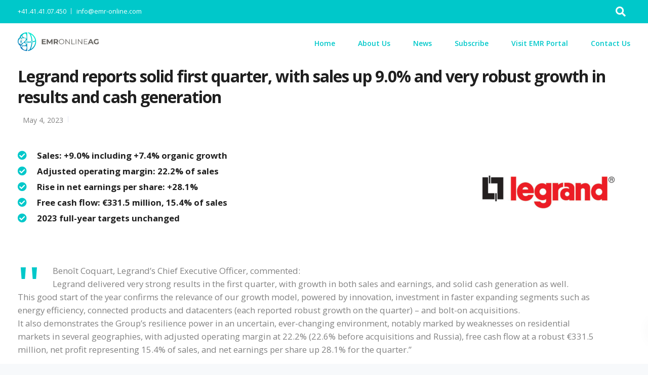

--- FILE ---
content_type: text/html; charset=UTF-8
request_url: https://www.emr-online.com/legrand-reports-solid-first-quarter-with-sales-up-9-0-and-very-robust-growth-in-results-and-cash-generation/
body_size: 21309
content:
<!DOCTYPE html>
<html lang="en-US">
<head>
    <meta charset="UTF-8">
    <meta name="viewport" content="width=device-width, initial-scale=1">
    <link rel="profile" href="http://gmpg.org/xfn/11">
    <link rel="pingback" href="https://www.emr-online.com/xmlrpc.php"/>

    
    <title>Legrand reports solid first quarter, with sales up 9.0% and very robust growth in results and cash generation &#8211; EMR Online AG</title>
<meta name='robots' content='max-image-preview:large' />
	<style>img:is([sizes="auto" i], [sizes^="auto," i]) { contain-intrinsic-size: 3000px 1500px }</style>
	<link rel='dns-prefetch' href='//cdnjs.cloudflare.com' />
<link rel='dns-prefetch' href='//fonts.googleapis.com' />
<link rel="alternate" type="application/rss+xml" title="EMR Online AG &raquo; Feed" href="https://www.emr-online.com/feed/" />
<link rel="alternate" type="application/rss+xml" title="EMR Online AG &raquo; Comments Feed" href="https://www.emr-online.com/comments/feed/" />
<script type="text/javascript">
/* <![CDATA[ */
window._wpemojiSettings = {"baseUrl":"https:\/\/s.w.org\/images\/core\/emoji\/15.0.3\/72x72\/","ext":".png","svgUrl":"https:\/\/s.w.org\/images\/core\/emoji\/15.0.3\/svg\/","svgExt":".svg","source":{"concatemoji":"https:\/\/www.emr-online.com\/wp-includes\/js\/wp-emoji-release.min.js?ver=6.7.4"}};
/*! This file is auto-generated */
!function(i,n){var o,s,e;function c(e){try{var t={supportTests:e,timestamp:(new Date).valueOf()};sessionStorage.setItem(o,JSON.stringify(t))}catch(e){}}function p(e,t,n){e.clearRect(0,0,e.canvas.width,e.canvas.height),e.fillText(t,0,0);var t=new Uint32Array(e.getImageData(0,0,e.canvas.width,e.canvas.height).data),r=(e.clearRect(0,0,e.canvas.width,e.canvas.height),e.fillText(n,0,0),new Uint32Array(e.getImageData(0,0,e.canvas.width,e.canvas.height).data));return t.every(function(e,t){return e===r[t]})}function u(e,t,n){switch(t){case"flag":return n(e,"\ud83c\udff3\ufe0f\u200d\u26a7\ufe0f","\ud83c\udff3\ufe0f\u200b\u26a7\ufe0f")?!1:!n(e,"\ud83c\uddfa\ud83c\uddf3","\ud83c\uddfa\u200b\ud83c\uddf3")&&!n(e,"\ud83c\udff4\udb40\udc67\udb40\udc62\udb40\udc65\udb40\udc6e\udb40\udc67\udb40\udc7f","\ud83c\udff4\u200b\udb40\udc67\u200b\udb40\udc62\u200b\udb40\udc65\u200b\udb40\udc6e\u200b\udb40\udc67\u200b\udb40\udc7f");case"emoji":return!n(e,"\ud83d\udc26\u200d\u2b1b","\ud83d\udc26\u200b\u2b1b")}return!1}function f(e,t,n){var r="undefined"!=typeof WorkerGlobalScope&&self instanceof WorkerGlobalScope?new OffscreenCanvas(300,150):i.createElement("canvas"),a=r.getContext("2d",{willReadFrequently:!0}),o=(a.textBaseline="top",a.font="600 32px Arial",{});return e.forEach(function(e){o[e]=t(a,e,n)}),o}function t(e){var t=i.createElement("script");t.src=e,t.defer=!0,i.head.appendChild(t)}"undefined"!=typeof Promise&&(o="wpEmojiSettingsSupports",s=["flag","emoji"],n.supports={everything:!0,everythingExceptFlag:!0},e=new Promise(function(e){i.addEventListener("DOMContentLoaded",e,{once:!0})}),new Promise(function(t){var n=function(){try{var e=JSON.parse(sessionStorage.getItem(o));if("object"==typeof e&&"number"==typeof e.timestamp&&(new Date).valueOf()<e.timestamp+604800&&"object"==typeof e.supportTests)return e.supportTests}catch(e){}return null}();if(!n){if("undefined"!=typeof Worker&&"undefined"!=typeof OffscreenCanvas&&"undefined"!=typeof URL&&URL.createObjectURL&&"undefined"!=typeof Blob)try{var e="postMessage("+f.toString()+"("+[JSON.stringify(s),u.toString(),p.toString()].join(",")+"));",r=new Blob([e],{type:"text/javascript"}),a=new Worker(URL.createObjectURL(r),{name:"wpTestEmojiSupports"});return void(a.onmessage=function(e){c(n=e.data),a.terminate(),t(n)})}catch(e){}c(n=f(s,u,p))}t(n)}).then(function(e){for(var t in e)n.supports[t]=e[t],n.supports.everything=n.supports.everything&&n.supports[t],"flag"!==t&&(n.supports.everythingExceptFlag=n.supports.everythingExceptFlag&&n.supports[t]);n.supports.everythingExceptFlag=n.supports.everythingExceptFlag&&!n.supports.flag,n.DOMReady=!1,n.readyCallback=function(){n.DOMReady=!0}}).then(function(){return e}).then(function(){var e;n.supports.everything||(n.readyCallback(),(e=n.source||{}).concatemoji?t(e.concatemoji):e.wpemoji&&e.twemoji&&(t(e.twemoji),t(e.wpemoji)))}))}((window,document),window._wpemojiSettings);
/* ]]> */
</script>
<link rel='stylesheet' id='bootstrap-css' href='https://www.emr-online.com/wp-content/themes/leadengine/core/assets/css/bootstrap.min.css?ver=2.7' type='text/css' media='all' />
<link rel='stylesheet' id='keydesign-style-css' href='https://www.emr-online.com/wp-content/themes/leadengine/style.css?ver=6.7.4' type='text/css' media='all' />
<link rel='stylesheet' id='child-style-css' href='https://www.emr-online.com/wp-content/themes/leadengine-child/style.css?ver=6.7.4' type='text/css' media='all' />
<link rel='stylesheet' id='font-awesomee-css' href='https://cdnjs.cloudflare.com/ajax/libs/font-awesome/4.7.0/css/font-awesome.css?ver=6.7.4' type='text/css' media='all' />
<style id='wp-emoji-styles-inline-css' type='text/css'>

	img.wp-smiley, img.emoji {
		display: inline !important;
		border: none !important;
		box-shadow: none !important;
		height: 1em !important;
		width: 1em !important;
		margin: 0 0.07em !important;
		vertical-align: -0.1em !important;
		background: none !important;
		padding: 0 !important;
	}
</style>
<link rel='stylesheet' id='wp-block-library-css' href='https://www.emr-online.com/wp-includes/css/dist/block-library/style.min.css?ver=6.7.4' type='text/css' media='all' />
<style id='classic-theme-styles-inline-css' type='text/css'>
/*! This file is auto-generated */
.wp-block-button__link{color:#fff;background-color:#32373c;border-radius:9999px;box-shadow:none;text-decoration:none;padding:calc(.667em + 2px) calc(1.333em + 2px);font-size:1.125em}.wp-block-file__button{background:#32373c;color:#fff;text-decoration:none}
</style>
<style id='global-styles-inline-css' type='text/css'>
:root{--wp--preset--aspect-ratio--square: 1;--wp--preset--aspect-ratio--4-3: 4/3;--wp--preset--aspect-ratio--3-4: 3/4;--wp--preset--aspect-ratio--3-2: 3/2;--wp--preset--aspect-ratio--2-3: 2/3;--wp--preset--aspect-ratio--16-9: 16/9;--wp--preset--aspect-ratio--9-16: 9/16;--wp--preset--color--black: #000000;--wp--preset--color--cyan-bluish-gray: #abb8c3;--wp--preset--color--white: #ffffff;--wp--preset--color--pale-pink: #f78da7;--wp--preset--color--vivid-red: #cf2e2e;--wp--preset--color--luminous-vivid-orange: #ff6900;--wp--preset--color--luminous-vivid-amber: #fcb900;--wp--preset--color--light-green-cyan: #7bdcb5;--wp--preset--color--vivid-green-cyan: #00d084;--wp--preset--color--pale-cyan-blue: #8ed1fc;--wp--preset--color--vivid-cyan-blue: #0693e3;--wp--preset--color--vivid-purple: #9b51e0;--wp--preset--gradient--vivid-cyan-blue-to-vivid-purple: linear-gradient(135deg,rgba(6,147,227,1) 0%,rgb(155,81,224) 100%);--wp--preset--gradient--light-green-cyan-to-vivid-green-cyan: linear-gradient(135deg,rgb(122,220,180) 0%,rgb(0,208,130) 100%);--wp--preset--gradient--luminous-vivid-amber-to-luminous-vivid-orange: linear-gradient(135deg,rgba(252,185,0,1) 0%,rgba(255,105,0,1) 100%);--wp--preset--gradient--luminous-vivid-orange-to-vivid-red: linear-gradient(135deg,rgba(255,105,0,1) 0%,rgb(207,46,46) 100%);--wp--preset--gradient--very-light-gray-to-cyan-bluish-gray: linear-gradient(135deg,rgb(238,238,238) 0%,rgb(169,184,195) 100%);--wp--preset--gradient--cool-to-warm-spectrum: linear-gradient(135deg,rgb(74,234,220) 0%,rgb(151,120,209) 20%,rgb(207,42,186) 40%,rgb(238,44,130) 60%,rgb(251,105,98) 80%,rgb(254,248,76) 100%);--wp--preset--gradient--blush-light-purple: linear-gradient(135deg,rgb(255,206,236) 0%,rgb(152,150,240) 100%);--wp--preset--gradient--blush-bordeaux: linear-gradient(135deg,rgb(254,205,165) 0%,rgb(254,45,45) 50%,rgb(107,0,62) 100%);--wp--preset--gradient--luminous-dusk: linear-gradient(135deg,rgb(255,203,112) 0%,rgb(199,81,192) 50%,rgb(65,88,208) 100%);--wp--preset--gradient--pale-ocean: linear-gradient(135deg,rgb(255,245,203) 0%,rgb(182,227,212) 50%,rgb(51,167,181) 100%);--wp--preset--gradient--electric-grass: linear-gradient(135deg,rgb(202,248,128) 0%,rgb(113,206,126) 100%);--wp--preset--gradient--midnight: linear-gradient(135deg,rgb(2,3,129) 0%,rgb(40,116,252) 100%);--wp--preset--font-size--small: 13px;--wp--preset--font-size--medium: 20px;--wp--preset--font-size--large: 36px;--wp--preset--font-size--x-large: 42px;--wp--preset--spacing--20: 0.44rem;--wp--preset--spacing--30: 0.67rem;--wp--preset--spacing--40: 1rem;--wp--preset--spacing--50: 1.5rem;--wp--preset--spacing--60: 2.25rem;--wp--preset--spacing--70: 3.38rem;--wp--preset--spacing--80: 5.06rem;--wp--preset--shadow--natural: 6px 6px 9px rgba(0, 0, 0, 0.2);--wp--preset--shadow--deep: 12px 12px 50px rgba(0, 0, 0, 0.4);--wp--preset--shadow--sharp: 6px 6px 0px rgba(0, 0, 0, 0.2);--wp--preset--shadow--outlined: 6px 6px 0px -3px rgba(255, 255, 255, 1), 6px 6px rgba(0, 0, 0, 1);--wp--preset--shadow--crisp: 6px 6px 0px rgba(0, 0, 0, 1);}:where(.is-layout-flex){gap: 0.5em;}:where(.is-layout-grid){gap: 0.5em;}body .is-layout-flex{display: flex;}.is-layout-flex{flex-wrap: wrap;align-items: center;}.is-layout-flex > :is(*, div){margin: 0;}body .is-layout-grid{display: grid;}.is-layout-grid > :is(*, div){margin: 0;}:where(.wp-block-columns.is-layout-flex){gap: 2em;}:where(.wp-block-columns.is-layout-grid){gap: 2em;}:where(.wp-block-post-template.is-layout-flex){gap: 1.25em;}:where(.wp-block-post-template.is-layout-grid){gap: 1.25em;}.has-black-color{color: var(--wp--preset--color--black) !important;}.has-cyan-bluish-gray-color{color: var(--wp--preset--color--cyan-bluish-gray) !important;}.has-white-color{color: var(--wp--preset--color--white) !important;}.has-pale-pink-color{color: var(--wp--preset--color--pale-pink) !important;}.has-vivid-red-color{color: var(--wp--preset--color--vivid-red) !important;}.has-luminous-vivid-orange-color{color: var(--wp--preset--color--luminous-vivid-orange) !important;}.has-luminous-vivid-amber-color{color: var(--wp--preset--color--luminous-vivid-amber) !important;}.has-light-green-cyan-color{color: var(--wp--preset--color--light-green-cyan) !important;}.has-vivid-green-cyan-color{color: var(--wp--preset--color--vivid-green-cyan) !important;}.has-pale-cyan-blue-color{color: var(--wp--preset--color--pale-cyan-blue) !important;}.has-vivid-cyan-blue-color{color: var(--wp--preset--color--vivid-cyan-blue) !important;}.has-vivid-purple-color{color: var(--wp--preset--color--vivid-purple) !important;}.has-black-background-color{background-color: var(--wp--preset--color--black) !important;}.has-cyan-bluish-gray-background-color{background-color: var(--wp--preset--color--cyan-bluish-gray) !important;}.has-white-background-color{background-color: var(--wp--preset--color--white) !important;}.has-pale-pink-background-color{background-color: var(--wp--preset--color--pale-pink) !important;}.has-vivid-red-background-color{background-color: var(--wp--preset--color--vivid-red) !important;}.has-luminous-vivid-orange-background-color{background-color: var(--wp--preset--color--luminous-vivid-orange) !important;}.has-luminous-vivid-amber-background-color{background-color: var(--wp--preset--color--luminous-vivid-amber) !important;}.has-light-green-cyan-background-color{background-color: var(--wp--preset--color--light-green-cyan) !important;}.has-vivid-green-cyan-background-color{background-color: var(--wp--preset--color--vivid-green-cyan) !important;}.has-pale-cyan-blue-background-color{background-color: var(--wp--preset--color--pale-cyan-blue) !important;}.has-vivid-cyan-blue-background-color{background-color: var(--wp--preset--color--vivid-cyan-blue) !important;}.has-vivid-purple-background-color{background-color: var(--wp--preset--color--vivid-purple) !important;}.has-black-border-color{border-color: var(--wp--preset--color--black) !important;}.has-cyan-bluish-gray-border-color{border-color: var(--wp--preset--color--cyan-bluish-gray) !important;}.has-white-border-color{border-color: var(--wp--preset--color--white) !important;}.has-pale-pink-border-color{border-color: var(--wp--preset--color--pale-pink) !important;}.has-vivid-red-border-color{border-color: var(--wp--preset--color--vivid-red) !important;}.has-luminous-vivid-orange-border-color{border-color: var(--wp--preset--color--luminous-vivid-orange) !important;}.has-luminous-vivid-amber-border-color{border-color: var(--wp--preset--color--luminous-vivid-amber) !important;}.has-light-green-cyan-border-color{border-color: var(--wp--preset--color--light-green-cyan) !important;}.has-vivid-green-cyan-border-color{border-color: var(--wp--preset--color--vivid-green-cyan) !important;}.has-pale-cyan-blue-border-color{border-color: var(--wp--preset--color--pale-cyan-blue) !important;}.has-vivid-cyan-blue-border-color{border-color: var(--wp--preset--color--vivid-cyan-blue) !important;}.has-vivid-purple-border-color{border-color: var(--wp--preset--color--vivid-purple) !important;}.has-vivid-cyan-blue-to-vivid-purple-gradient-background{background: var(--wp--preset--gradient--vivid-cyan-blue-to-vivid-purple) !important;}.has-light-green-cyan-to-vivid-green-cyan-gradient-background{background: var(--wp--preset--gradient--light-green-cyan-to-vivid-green-cyan) !important;}.has-luminous-vivid-amber-to-luminous-vivid-orange-gradient-background{background: var(--wp--preset--gradient--luminous-vivid-amber-to-luminous-vivid-orange) !important;}.has-luminous-vivid-orange-to-vivid-red-gradient-background{background: var(--wp--preset--gradient--luminous-vivid-orange-to-vivid-red) !important;}.has-very-light-gray-to-cyan-bluish-gray-gradient-background{background: var(--wp--preset--gradient--very-light-gray-to-cyan-bluish-gray) !important;}.has-cool-to-warm-spectrum-gradient-background{background: var(--wp--preset--gradient--cool-to-warm-spectrum) !important;}.has-blush-light-purple-gradient-background{background: var(--wp--preset--gradient--blush-light-purple) !important;}.has-blush-bordeaux-gradient-background{background: var(--wp--preset--gradient--blush-bordeaux) !important;}.has-luminous-dusk-gradient-background{background: var(--wp--preset--gradient--luminous-dusk) !important;}.has-pale-ocean-gradient-background{background: var(--wp--preset--gradient--pale-ocean) !important;}.has-electric-grass-gradient-background{background: var(--wp--preset--gradient--electric-grass) !important;}.has-midnight-gradient-background{background: var(--wp--preset--gradient--midnight) !important;}.has-small-font-size{font-size: var(--wp--preset--font-size--small) !important;}.has-medium-font-size{font-size: var(--wp--preset--font-size--medium) !important;}.has-large-font-size{font-size: var(--wp--preset--font-size--large) !important;}.has-x-large-font-size{font-size: var(--wp--preset--font-size--x-large) !important;}
:where(.wp-block-post-template.is-layout-flex){gap: 1.25em;}:where(.wp-block-post-template.is-layout-grid){gap: 1.25em;}
:where(.wp-block-columns.is-layout-flex){gap: 2em;}:where(.wp-block-columns.is-layout-grid){gap: 2em;}
:root :where(.wp-block-pullquote){font-size: 1.5em;line-height: 1.6;}
</style>
<link rel='stylesheet' id='contact-form-7-css' href='https://www.emr-online.com/wp-content/plugins/contact-form-7/includes/css/styles.css?ver=6.0.4' type='text/css' media='all' />
<link rel='stylesheet' id='kd_addon_style-css' href='https://www.emr-online.com/wp-content/plugins/keydesign-addon/assets/css/kd_vc_front.css?ver=6.7.4' type='text/css' media='all' />
<style id='kd_addon_style-inline-css' type='text/css'>
.tt_button:hover .iconita,.tt_button.second-style .iconita,#single-page #comments input[type="submit"]:hover,.tt_button.tt_secondary_button,.tt_button.tt_secondary_button .iconita,.team-carousel .owl-item .team-member.design-creative .team-socials a,.es-accordion .es-time,.content-area .vc_grid-filter>.vc_grid-filter-item.vc_active>span,.content-area .vc_grid-filter>.vc_grid-filter-item:hover>span,.format-quote .entry-wrapper:before,.large-counter .kd_counter_units,.footer_widget .redux-social-media-list i,#single-page .bbp-login-form .user-submit:hover,.menubar #main-menu .navbar-nav .mega-menu.menu-item-has-children .dropdown > a,.key-icon-box .ib-link a,#popup-modal .close:hover,body.maintenance-mode .container h2,blockquote:before,.port-prev.tt_button,.port-next.tt_button,.upper-footer .socials-widget a:hover .fab,.woocommerce .woocommerce-form-login .button:hover,.footer_widget ul a:hover,.side-content-text ul li:before,span.bbp-admin-links a:hover,#bbpress-forums #bbp-single-user-details #bbp-user-navigation a:hover,.vc_grid-item-mini .vc_gitem-post-data.vc_gitem-post-data-source-post_date div:before,.vc_grid-item-mini .vc_gitem-post-data.vc_gitem-post-data-source-post_author a:before,.vc_grid-item-mini .blog-detailed-grid .vc_btn3-container:hover a,.feature-sections-wrapper .feature-sections-tabs .nav-tabs a:hover,.topbar-lang-switcher ul li a:hover span,.feature-sections-wrapper .feature-sections-tabs .nav-tabs li.active a,.owl-nav div:hover,div.bbp-breadcrumb a:hover,#bbpress-forums div.bbp-topic-author a.bbp-author-name,#bbpress-forums div.bbp-reply-author a.bbp-author-name,.kd_pie_chart .pc_percent_container,.kd_pie_chart .kd-piechart-icon,.woocommerce .checkout_coupon .button:hover:hover,.woocommerce-page #payment #place_order:hover,.team-member.design-minimal .team-socials a,.woocommerce-cart #single-page table.cart .button:hover,.woocommerce-cart #single-page table.cart .button[name=update_cart]:hover,.woocommerce-account #single-page .woocommerce-Button[name=save_account_details]:hover,.woocommerce-account #single-page .woocommerce-message .woocommerce-Button:hover,.wpb-js-composer .vc_tta-container .vc_tta-color-white.vc_tta-style-modern .vc_tta-tab.vc_active a,.team-member.design-two:hover .team-socials .fab:hover,.team-member.design-two .team-socials .fab:hover,#single-page .return-to-shop a:hover,.woocommerce-error a,.woocommerce-info a,.woocommerce-message a,.woocommerce-cart .wc-proceed-to-checkout a.checkout-button:hover,.navbar-nav li.dropdown:hover .dropdown-menu:hover li a:hover,.woocommerce ul.products li.product h2:hover,.keydesign-cart .buttons .btn,.woocommerce .keydesign-cart .buttons .btn,.woocommerce #payment #place_order:hover,.woocommerce-page #payment #place_order:hover,.portfolio-meta.share-meta .fab:hover,.woocommerce-account #single-page .woocommerce-Button:hover,.woocommerce #respond input#submit:hover,.woocommerce-page ul.products li.product.woo-minimal-style .button:hover,.woocommerce-page ul.products li.product.woo-minimal-style .added_to_cart:hover,.blog_widget ul li a:hover,#posts-content .entry-meta a:hover,.breadcrumbs a:hover,.woocommerce a.button:hover,.keydesign-cart:hover .cart-icon,#comments input[type="submit"]:hover,.search-submit:hover,.blog-single-content .tags a,.lower-footer a:hover,#posts-content .post .blog-single-title a:hover,#posts-content.blog-minimal-list .blog-single-title a:hover,#posts-content.blog-img-left-list .blog-single-title a:hover,.socials-widget a:hover .fab,.socials-widget a:hover,#customizer .leadengine-tooltip,.footer_widget .menu li a:hover,.row .vc_toggle_size_md.vc_toggle_simple .vc_toggle_title:hover h4,#single-page .single-page-content .widget ul li a:hover,#comments .reply a:hover,#comments .comment-meta a:hover,#kd-slider .secondary_slider,#single-page .single-page-content .widget ul li.current-menu-item a,.team-socials .fab:hover,#posts-content .post .tt_button:hover i,#posts-content .post .tt_button:hover,.topbar-socials a:hover .fab,.pricing .pricing-price,.pricing-table .tt_button,.topbar-phone .iconsmind-Telephone ,.topbar-email .iconsmind-Mail,.modal-content-contact .key-icon-box .service-heading a:hover,.pricing-table.active .tt_button:hover,.footer-business-content a:hover,.vc_grid-item-mini .vc_gitem-zone .vc_btn3.vc_btn3-style-custom,.star-rating span,.es-accordion .es-heading h4 a:hover,.keydesign-cart ul.product_list_widget .cart-item:hover,.woocommerce .keydesign-cart ul.product_list_widget .cart-item:hover,#customizer .options a:hover i,.woocommerce .price_slider_wrapper .price_slider_amount .button,#customizer .options a:hover,#single-page input[type="submit"]:hover,#posts-content .post input[type="submit"]:hover,.active .pricing-option i,#comments .reply a:hover,.meta-content .tags a:hover,.navigation.pagination .next,.woocommerce-cart#single-page table.cart .product-name a:hover,.navigation.pagination .prev,.woocommerce span.onsale,.product_meta a:hover,.tags a:hover,.tagcloud a:hover,.tt_button.second-style,.lower-footer .pull-right a:hover,.woocommerce-review-link:hover,.upper-footer .modal-menu-item,.kd_pie_chart .pc-link a:hover,.vc_grid-item-mini .vc_gitem_row .vc_gitem-col h4:hover,.fa,.fab,.fad,.fal,.far,.fas,.wpcf7 .wpcf7-submit:hover,.contact .wpcf7-response-output,.video-bg .secondary-button:hover,#headerbg li a.active,#headerbg li a.active:hover,.footer-nav a:hover ,.wpb_wrapper .menu a:hover ,.text-danger,.blog_widget ul li a:before,.pricing i,.content-area .vc_grid .vc_gitem-zone-c .vc_general,code,#single-page .single-page-content ul li:before,.subscribe-form header .wpcf7-submit,#posts-content .page-content ul li:before,.chart-content .nc-icon-outline,.chart,.row .vc_custom_heading a:hover,.secondary-button-inverse,.primary-button.button-inverse:hover,.primary-button,a,.woocommerce-account #single-page .woocommerce-Button:hover,.kd-process-steps .pss-step-number span,.navbar-default .navbar-nav .active > a,.navbar-default.navbar-shrink .nav li.active > a,.pss-link a:hover,.woocommerce-cart #single-page .cart_totals table td,.kd_number_string,.featured_content_parent .active-elem h4,.testimonials.slider .tt-container:before,.tt_button:hover,.nc-icon-outline,.woocommerce ul.products li.product h3:hover,.wpb_text_column ol>li:before,.wpb_text_column ul>li:before,.key-icon-box .ib-link a:hover {color: #00C8CA;}.pricing-table.DetailedStyle .pricing .pricing-price {color: #00C8CA!important;}.kd-process-steps.process-checkbox-template .pss-item:before,.kd-process-steps.process-checkbox-template,.kd-separator,.kd-separator .kd-separator-line {border-color: #00C8CA;}#single-page .bbp-login-form .user-submit,.bbpress #user-submit,.gform_wrapper .gform_footer input.button,.gform_wrapper .gform_footer input[type=submit],input[type="button"].ninja-forms-field,.modal-content-inner .wpcf7-submit:hover,.searchform #searchsubmit,#kd-slider,.kd-contact-form.light_background .wpcf7 .wpcf7-submit,.footer-newsletter-form .wpcf7 .wpcf7-submit,.kd_progressbarfill,.phone-wrapper,.wpb_wrapper #loginform .button,.woocommerce input.button,.woocommerce-account #single-page .woocommerce-Button,.testimonial-cards .center .tcards_message,.email-wrapper,.woocommerce ul.products li.product .added_to_cart:hover,.footer-business-info.footer-socials a:hover,#comments input[type="submit"],.parallax.with-overlay:after,.content-area .vc_grid-filter>.vc_grid-filter-item span:after,.tt_button.tt_secondary_button:hover,.pricing-table .tt_button:hover,.tt_button.second-style:hover,.pricing-table.active .tt_button,#customizer .screenshot a,.heading-separator,.port-prev.tt_button:hover,.port-next.tt_button:hover,.owl-buttons div:hover,.row .vc_toggle_default .vc_toggle_icon,.row .vc_toggle_default .vc_toggle_icon::after,.row .vc_toggle_default .vc_toggle_icon::before,.woocommerce #respond input#submit,.woocommerce a.button,.woocommerce nav.woocommerce-pagination ul li a:hover,.upper-footer .modal-menu-item:hover,.contact-map-container .toggle-map,.portfolio-item .portfolio-content,.tt_button,.owl-dot span,.woocommerce a.remove:hover,.pricing .secondary-button.secondary-button-inverse:hover,.with-overlay .parallax-overlay,.secondary-button.secondary-button-inverse:hover,.secondary-button,#kd-slider .bullet-bar.tparrows,.primary-button.button-inverse,#posts-content .post input[type="submit"],.btn-xl,.with-overlay,.vc_grid-item-mini .vc_gitem-zone .vc_btn3.vc_btn3-style-custom:hover,.woocommerce #wrapper .price_slider_wrapper .ui-slider-horizontal .ui-slider-range,.separator,.woocommerce button.button,.cb-container.cb_main_color:hover,.keydesign-cart .buttons .btn:hover,.woocommerce .keydesign-cart .buttons .btn:hover,.woocommerce ul.products li.product .button:hover,#single-page #comments input[type="submit"]:hover,.contact-map-container .toggle-map:hover,.wpcf7 .wpcf7-submit:hover,.owl-dot span,.features-tabs .tab.active,.content-area .vc_grid .vc-gitem-zone-height-mode-auto.vc_gitem-zone.vc_gitem-zone-a:before,.row .vc_toggle_simple .vc_toggle_title:hover .vc_toggle_icon::after,.row .vc_toggle_simple .vc_toggle_title:hover .vc_toggle_icon::before,.wpcf7 .wpcf7-submit,.navigation.pagination .next:hover,#single-page .vc_col-sm-3 .wpcf7 .wpcf7-submit,.kd-spinner:before,.content-area .vc_grid .vc_gitem-zone-c .vc_general:hover,.content-area .vc_grid-item-mini .vc_gitem-animate-fadeIn .vc_gitem-zone.vc_gitem-zone-a:before,.keydesign-cart .badge,div.wpcf7 .wpcf7-form .ajax-loader,#bbp_search_submit,.woocommerce .price_slider_wrapper .ui-slider .ui-slider-handle,.navigation.pagination .prev:hover,.kd-price-switch input:checked + .price-slider {background-color: #00C8CA;}#single-page .bbp-login-form .user-submit,#single-page #comments input[type="submit"]:hover,.navigation.pagination .next,.navigation.pagination .prev,.upper-footer .modal-menu-item,.wpcf7 .wpcf7-submit:hover,.tt_button,.navigation.pagination .next,.navigation.pagination .prev,.woocommerce ul.products li.product .button:hover,.woocommerce .price_slider_wrapper .ui-slider .ui-slider-handle,.pricing.active,.vc_grid-item-mini .vc_gitem-zone .vc_btn3.vc_btn3-style-custom,.primary-button.button-inverse:hover,.primary-button.button-inverse,.keydesign-cart .buttons .btn,.woocommerce .keydesign-cart .buttons .btn,.wpcf7 .wpcf7-submit,.wpb_wrapper #loginform .button,.owl-buttons div:hover,.woocommerce button.button,.woocommerce a.button,.content-area .vc_grid .vc_gitem-zone-c .vc_general,#commentform #submit,.woocommerce ul.products li.product .added_to_cart,.woocommerce input.button,.owl-dot.active span,.owl-dot:hover span {border: 2px solid #00C8CA;}div.wpcf7 .wpcf7-form .ajax-loader {border: 5px solid #00C8CA;}.modal-content-inner:before{border-right: 12px solid #00C8CA;}.page-404 .tt_button,#wrapper .widget-title,.blockquote-reverse,.testimonials.slider.owl-dot.active span,.tags a:hover,.tagcloud a:hover,.contact-map-container .toggle-map:hover,.navigation.pagination .next:hover,.navigation.pagination .prev:hover,.contact .wpcf7-response-output,.video-bg .secondary-button,#single-page .single-page-content .widget .widgettitle,.image-bg .secondary-button,.contact .wpcf7-form-control-wrap textarea.wpcf7-form-control:focus,.contact .wpcf7-form-control-wrap input.wpcf7-form-control:focus,.team-member-down:hover .triangle,.team-member:hover .triangle,.features-tabs .tab.active:after,.tabs-image-left.features-tabs .tab.active:after,.secondary-button-inverse,.wpb-js-composer .vc_tta-container .vc_tta.vc_tta-style-classic .vc_tta-tabs-container .vc_tta-tabs-list li.vc_active a,.vc_separator .vc_sep_holder .vc_sep_line {border-color: #00C8CA;}.testimonial-cards .center .tcards_message:before {border-color: transparent transparent #00C8CA #00C8CA;}.testimonial-cards .center .author-bottom .tcards_message:before {border-color: #00C8CA transparent transparent #00C8CA;}.testimonial-cards .center .author-top .tcards_message:before {border-color: transparent transparent #00C8CA #00C8CA;}.wpb-js-composer .vc_tta-container.vc_tta-tabs.vc_tta-tabs-position-left .vc_tta-tab:before {border-right: 9px solid #00C8CA;}.wpb-js-composer .vc_tta-container .vc_tta.vc_tta-style-classic .vc_tta-tabs-container .vc_tta-tabs-list li:before {border-top: 9px solid #00C8CA;}.tt_button.btn_secondary_color.tt_secondary_button:hover,.tt_button.btn_secondary_color {background-color: #0D94E5;}.tt_button.btn_secondary_color.tt_secondary_button,.tt_button.btn_secondary_color:hover {color: #0D94E5;}.tt_button.btn_secondary_color {border: 2px solid #0D94E5;}h1,h2,h3,h4,h5,.kd_progress_bar .kd_progb_head .kd-progb-title h4,.wpb-js-composer .vc_tta-container .vc_tta.vc_tta-style-classic .vc_tta-tabs-container .vc_tta-tabs-list li a:hover,.es-accordion .es-heading h4 a,.wpb-js-composer .vc_tta-color-white.vc_tta-style-modern .vc_tta-tab>a:hover,#comments .fn,#comments .fn a,.portfolio-block h4,.rw-author-details h4,.testimonials.slider .author,.vc_grid-item-mini .vc_gitem_row .vc_gitem-col h4,.navbar-default.navbar-shrink .nav li a,.team-content h5,.key-icon-box .service-heading,#wp-calendar caption,.post a:hover,.kd_pie_chart .kd_pc_title,.kd_pie_chart .pc-link a,.testimonials .tt-content h4,.kd-photobox .phb-content h4,.kd-process-steps .pss-text-area h4,.widget-title,.kd-promobox .prb-content h4,.bp-content h4,.reply-title,.product_meta,.blog-header .section-heading,.testimonial-cards .tcards-title,.testimonial-cards .tcards_header .tcards-name,.woocommerce-result-count,.pss-link a,.navbar-default .nav li a,.logged-in .navbar-nav a,.navbar-nav .menu-item a,.woocommerce table.shop_attributes th,.portfolio-block strong,.keydesign-cart .nc-icon-outline-cart,.subscribe input[type="submit"],.es-accordion .es-speaker-container .es-speaker-name,.pricing-title,.woocommerce div.product .woocommerce-tabs ul.tabs li.active a,.woocommerce-cart#single-page table.cart .product-name a,.wpb-js-composer .vc_tta-container .vc_tta-color-white.vc_tta-style-modern .vc_tta-tab>a,.rw_rating .rw-title,.group_table .label,.cb-container.cb_transparent_color:hover .cb-heading,.app-gallery .ag-section-desc h4,.single-post .wpb_text_column strong,.owl-buttons div,#single-page .single-page-content .widget ul li a,.modal-content-contact .key-icon-box .service-heading a,.woocommerce-ordering select,.woocommerce div.product .woocommerce-tabs .panel #reply-title,.page-404 .section-subheading,.showcoupon:hover,.pricing-table.DetailedStyle .pricing .pricing-price,.pricing-table .pricing-img i,.navbar-default .navbar-nav > li > a:hover,.testimonials.slider.with-image .tt-container h6,.socials-widget a:hover .fa,.socials-widget a:hover,.owl-nav div,#comments label,.author-box-wrapper .author-name h6,.keydesign-cart .empty-cart,.play-video .fa-play,.author-website,.post-link:hover,#comments .reply a:hover,.author-desc-wrapper a:hover,.blog-single-content .tags a:hover,.wpb-js-composer .vc_tta-container .vc_tta.vc_tta-style-classic .vc_tta-tabs-container .vc_tta-tabs-list li a:hover,.wpb-js-composer .vc_tta-container .vc_tta.vc_tta-style-classic .vc_tta-tabs-container .vc_tta-tabs-list li.vc_active a,.woocommerce #coupon_code,.woocommerce .quantity .qty,.kd-price-block .pb-content-wrap .pb-pricing-wrap,.blog-single-title a,.topbar-phone a:hover,.topbar-email a:hover,.woocommerce-page ul.products li.product.woo-minimal-style .added_to_cart,.woocommerce-page ul.products li.product.woo-minimal-style .button,.woocommerce nav.woocommerce-pagination ul li span.current,#menu-topbar-menu li a:hover,.navbar-topbar li a:hover,.fa.toggle-search:hover,.business-info-header .fa,.tt_secondary_button.tt_third_button:hover,.tt_secondary_button.tt_third_button:hover i,.keydesign-cart .subtotal,#single-page p.cart-empty,blockquote cite,.woocommerce div.product p.price,.woocommerce div.product span.price,.cta-icon i,.wpcf7-form label,.upper-footer .wpcf7-form-control-wrap textarea,.upper-footer .wpcf7-form-control-wrap input,body.maintenance-mode .kd-countdown,.mobile-cart .keydesign-cart,body.woocommerce-page .entry-header .section-heading,.feature-sections-wrapper .feature-sections-tabs .nav-tabs a,.team-member.design-minimal .team-socials a:hover,.key-icon-box .ib-link a:hover,.feature-sections-wrapper .side-content-wrapper .simple-link:hover,.woocommerce ul.products li.product .price,.vc_toggle_simple .vc_toggle_title .vc_toggle_icon::after,.vc_toggle_simple .vc_toggle_title .vc_toggle_icon::before,.testimonials .tt-content .content,.team-link a:hover,.key-reviews .rw-link a:hover,.tcards-link a:hover,.testimonial-cards .center .tcards_message .tcards-link a:hover,.kd-photobox .phb-simple-link:hover {color: #1f1f1f;}.ib-link.iconbox-main-color a:hover{color: #1f1f1f;}.vc_toggle.vc_toggle_default .vc_toggle_icon,.row .vc_toggle_size_md.vc_toggle_default .vc_toggle_title .vc_toggle_icon:before,.row .vc_toggle_size_md.vc_toggle_default .vc_toggle_title .vc_toggle_icon:after,.searchform #searchsubmit:hover,#kd-slider .bullet-bar.tparrows:hover {background-color: #1f1f1f;}.footer-newsletter-form .wpcf7-form .wpcf7-email,.footer-business-info.footer-socials a,.upper-footer {background-color: #f7f9fb;}.footer-business-info,.lower-footer {background-color: #112251;}.upper-footer .textwidget,.lower-footer {border-color:#112251;}.lower-footer,.upper-footer,.upper-footer .socials-widget i {color:#FFFFFF;}.upper-footer .widget-title,.upper-footer #wp-calendar caption,.footer_widget .menu li a,ul li.cat-item a,.footer-nav-menu .navbar-footer li a,.lower-footer span,.lower-footer a {}.transparent-navigation .navbar.navbar-default.navbar-shrink .topbar-lang-switcher ul:not(:hover) li a,.transparent-navigation .navbar.navbar-default.navbar-shrink .topbar-menu-search .fa.toggle-search,.transparent-navigation .navbar.navbar-default.navbar-shrink #menu-topbar-menu li a,.transparent-navigation .navbar.navbar-default.navbar-shrink .navbar-topbar li a,.transparent-navigation .navbar.navbar-default.navbar-shrink .topbar-phone .iconsmind-Telephone,.transparent-navigation .navbar.navbar-default.navbar-shrink .topbar-email .iconsmind-Mail,.transparent-navigation .navbar.navbar-default.navbar-shrink .topbar-phone a,.transparent-navigation .navbar.navbar-default.navbar-shrink .topbar-email a,.topbar-lang-switcher ul li a,.cart-icon-container,.topbar-lang-switcher,.topbar-menu,.topbar-search,.topbar-phone .iconsmind-Telephone,.topbar-email .iconsmind-Mail,.navbar.navbar-default .topbar-phone a,.navbar.navbar-default .topbar-email a {color: #FFFFFF !important;}.topbar-lang-switcher ul li a:hover span,.topbar-menu-search .keydesign-cart a:hover,.topbar-search .fa.toggle-search:hover,#menu-topbar-menu a:hover,.navbar-topbar a:hover,.transparent-navigation .navbar.navbar-default .topbar-phone a:hover,.transparent-navigation .navbar.navbar-default .topbar-email a:hover,.navbar.navbar-default .topbar-phone a:hover,.navbar.navbar-default .topbar-email a:hover {color: #000000 !important;}.transparent-navigation .navbar.navbar-shrink .topbar,.navbar.navbar-default.contained .topbar .container,.navbar .topbar {background-color: #00C8CA !important;}.navbar .topbar {border-color: #00C8CA !important;}@media (min-width: 960px) {.transparent-navigation .navbar.navbar-default,.transparent-navigation .navbar.navbar-default .container,.transparent-navigation .navbar.navbar-default.contained,.transparent-navigation .navbar .topbar,.transparent-navigation .navbar .menubar {background-color: transparent !important;border: none !important;}}#logo .logo {color: #1f1f1f;}.transparent-navigation .navbar-shrink #logo .logo,.navbar-shrink #logo .logo {color: #1f1f1f !important;}body,.box,.cb-text-area p {}.container #logo .logo {}.container h1 {}.container h2,#popup-modal .modal-content h2 {}.container h3 {}.container h4,.kd-photobox .phb-content h4,.content-area .vc_grid-item-mini .vc_gitem_row .vc_gitem-col h4 {}.container h5 {}.container h6,.key-icon-box h6.service-heading {}.woocommerce ul.products li.product .added_to_cart,.woocommerce ul.products li.product .button,.woocommerce div.product form.cart .button,.tt_button,.wpcf7 .wpcf7-submit,.content-area .vc_grid .vc_gitem-zone-c .vc_general,.tt_button.modal-menu-item,.vc_grid-item-mini .blog-detailed-grid .vc_btn3-container a {}.topbar-phone,.topbar-email,.topbar-socials a,#menu-topbar-menu a,.navbar-topbar a {}body .navbar-default .nav li a,body .modal-menu-item {}.kd-rev-button { background-color: #00C8CA !important;}.kd-rev-button-inv {border-color: #00C8CA !important;}.kd-rev-button-inv:hover {background-color: #00C8CA !important;}.hover_solid_primary:hover { background-color: #00C8CA !important; border-color: #00C8CA !important; color: #fff !important;}.hover_solid_secondary:hover { background-color: #0D94E5 !important; border-color: #0D94E5 !important; color: #fff !important;}.hover_outline_primary:hover { color: #00C8CA !important; border-color: #00C8CA !important; background-color: transparent !important;}.hover_outline_secondary:hover { color: #0D94E5 !important; border-color: #0D94E5 !important; background-color: transparent !important;}@media (max-width: 960px) {body,.box,.cb-text-area p,body p ,.upper-footer .search-form .search-field,.upper-footer select,.footer_widget .wpml-ls-legacy-dropdown a,.footer_widget .wpml-ls-legacy-dropdown-click a {}.container h1 {}.vc_row .container h2,.container .tab-text-container h2,header.kd-section-title h2,.container h2 {}.container h3,.container h3.vc_custom_heading {}.container h4,.container h4.vc_custom_heading {}.container h5,.container h5.vc_custom_heading {}.container h6,.container h6.vc_custom_heading {}}.social-icons {display:flex; }#bitnami-banner {display:none !important;}.portal-button { border-radius: 0;margin: 18px 0 0 15px;box-sizing: content-box;display: block;float: right;-webkit-transition: .25s;-o-transition: .25s;transition: .25s;line-height: 1;cursor: pointer;border-radius: 4px;min-width: auto;}.portal-button:hover{webkit-transform: translate3d(0,-3px,0);transform: translate3d(0,-3px,0);-webkit-box-shadow: 0 6px 12px rgb(0 0 0 / 15%);box-shadow: 0 8px 25px rgb(0 0 0 / 15%);background-color:#00c8ca;;}.portal-button:hover a{color: #fff!important;}.portal-button a {padding: 15px !important; color: #00c8ca !important;}#popup-modal .modal-content-inner {height: auto;}#popup-modal .modal-content {margin-top: 10vh;}.subscribe > div{position: relative;}.subscribe input {border: none!important;border-bottom: 1px solid #fff!important;padding-right: 90px!important;color: #fff!important;font-size: 18px!important;margin-bottom: 0!important;background-color:transparent!important;box-shadow: none;border-radius:0 !important;}.subscribe input[type="submit"] {width:auto !important;position: absolute!important;right: 0;background: transparent;border: none!important;padding: 1.25em 2.545em!important;background: url(https://walee-static-website.s3.ap-northeast-1.amazonaws.com/wp-content/uploads/2021/03/31112554/arrow-right-1.png) no-repeat center !important;text-indent: -5000px;top: -8px;}.subscribe input[type="submit"] :hover{transform: none;}.news-ticker {position: relative;top: 80px;background: #3f89b5;padding: 10px;}.page-template-default #wrapper { padding-top: 66px !important;}#wrapper { }.news-ticker {display: none !important;}.BlogFullWidth {padding-top: 40px !important;}.wpcf7-response-output {border-color: #000000 !important;font-weight: bolder !important;font-size: 20px !important;color: #ffffff !important; background-color: #000000 !important;}.BlogFullWidth {width: 100% !important;margin: 0px !important;max-width: 100% !important;}h1.blog-single-title {padding-top: 50px !important;text-align: left !important;font-size: 32px !important;font-weight: bold !important;padding: 40px 15px 0px 15px!important;}.BlogFullWidth .entry-meta {text-align: left !important;padding: 0px 15px;}.post-template-default header.entry-header.blog-header {display: none !important;}.post-template-default .entry-image {padding: 0px 15px;}.post-template-default .page-content.comments-content {display: none;}@media (max-width: 959px){.modal-content-inner .wpcf7-response-output {display: flex !important;padding: 15px 10px !important;margin-top: 0px !important;}#popup-modal .modal-content {margin-top:0 !important;}.video-modal-local {width: 80vw !important;}.lower-footer {text-align: left;}.lower-footer .pull-right a{margin-right: 10px !important;}.portal-button {border: none !important;border-bottom: 2px solid #00c8ca !important;border-radius: 0;padding: 0px !important;margin: 5px 0 0 5px !important;float: unset !important;}.vc_custom_1618223623882 {border-right:none !important;}}.single article {border-bottom: 0px !important;}.single .blog-single-content .entry-image {display: none;} .post-template-default.single .entry-image { padding: 0px !important }.nl-email-section input:-webkit-autofill,.nl-email-section input:-webkit-autofill:hover,.nl-email-section input:-webkit-autofill:focus,.nl-email-section input:-webkit-autofill:active{-webkit-box-shadow: 0 0 0 30px #0a0a0a inset !important; -webkit-text-fill-color: #fff !important; -webkit-background-clip: text !important; transition: background-color 0s ease-in-out 0s !important;}a.logo img {max-width: 200px;}div#posts-content {padding-bottom: 0px !important;}div#posts-content article{margin-bottom: 0px !important;}.bg_wt_rc {padding-top: 30px!important;padding-right: 50px!important;padding-bottom: 30px!important;padding-left: 50px!important;background-image: url('http://www.emr-online.com/wp-content/uploads/2022/11/analysis.762c3671637d1d076f44.png')!important;background-position: center!important;background-repeat: no-repeat!important;background-size: cover!important;border-radius: 20px!important;}.bg_wt_rc p ,.bg_wt_rc strong,.bg_wt_rc h1,.bg_wt_rc h2,.bg_wt_rc h3,.bg_wt_rc h4,.bg_wt_rc h5 ,.bg_wt_rc ul li {color:#fff !important;}.bg_wt_rc a{overflow-wrap: break-word;color: #fff;text-decoration: underline;}.mega-post-image{display: flex;justify-content: center;align-items: center;background-color: lightblue;}.mega-post-image img{height:auto !important;padding:20px;}.bg_wt_rc a:hover { text-decoration: none; color:#fff !important;}.bg_wt_rc ul li::before{content:unset !important;}.bg_wt_rc ul li {display: list-item !important;}.bg_wt_rc ul {display: block !important;list-style-type: disc;list-style-position: inside;}.related-content .entry-image {display: flex;justify-content: center;align-items: center;background-color: lightblue;}.related-content .entry-image img {height: auto !important;padding: 30px;}.related-content h4.blog-single-title {font-size: 18px;color: #000000;}.related-content .owl-dots {display: none;}.related-content .owl-nav.disabled {display: inline-block;width: 100%;}.related-content .owl-prev ,.related-content .owl-next {font-size: 0;line-height: 0;position: absolute;top: 50%;display: block;width: 40px;height: 40px;padding: 0;-webkit-transform: translate(0,-50%);-ms-transform: translate(0,-50%);transform: translate(0,-50%);cursor: pointer;color: transparent;border: none;outline: none;background: transparent;background-color: #00c8ca; color: #fff !important;}.related-content .owl-prev{ left: -30px !important;}.related-content .owl-next{right:-30px !important;}.related-content .owl-nav div:before { font-size: 28px !important;line-height: 36px !important; }.related-content article {overflow: hidden;}.topbar-socials {display: none;}.fa-magnifying-glass:before,.fa-search:before {content: "\f002";font-size: 20px;}.topbar-search .search-form.active .search-field {width: 250px;opacity: 1;color: #000;}.blog-single-content .blog-single-title{margin-top: 50px;}.kd-separator.below_title {display: none;}h3 ,h2{display: inline-block;border-bottom: 2px solid #00C8CA;padding-bottom: 10px;}.noborder h2 ,.noborder h3{border: 0px !important;}.news-section-data.noborder {text-align: center;}h3.mega-post-title {border: 0px !important;}span.vc_icon_element-icon.fas.fa-external-link-alt {color: #00C8CA !important;}.fntasm-anchor.vc_icon_element {display: inline-block !important;}.fntasm-anchor .vc_icon_element-inner {width: 35px !important;height: 20px!important;}.fntasm-anchor .vc_icon_element.vc_icon_element-outer .vc_icon_element-inner .vc_icon_element-icon:before { font-size: 0.8em !important; }h5.fntasm-anchor p {margin-bottom: 0px !important;}.fntasm-anchor .sourcetext {font-weight: bold;width: 100%;display: inline-block;}.EmrExectiveRowSection p {margin: 0px !important;}.EmrExectiveRowSection{margin-bottom: 20px;}
</style>
<link rel='stylesheet' id='photoswipe-css' href='https://www.emr-online.com/wp-content/plugins/keydesign-addon/assets/css/photoswipe.css?ver=6.7.4' type='text/css' media='all' />
<link rel='stylesheet' id='photoswipe-skin-css' href='https://www.emr-online.com/wp-content/plugins/keydesign-addon/assets/css/photoswipe-default-skin.css?ver=6.7.4' type='text/css' media='all' />
<link rel='stylesheet' id='kd_iconsmind-css' href='https://www.emr-online.com/wp-content/plugins/keydesign-addon/assets/css/iconsmind.min.css?ver=6.7.4' type='text/css' media='all' />
<link rel='stylesheet' id='font-awesome-css' href='https://www.emr-online.com/wp-content/plugins/ultimate-carousel-for-visual-composer/css/font-awesome/css/all.css?ver=6.7.4' type='text/css' media='all' />
<link rel='stylesheet' id='leadengine-default-font-css' href='//fonts.googleapis.com/css?family=Open+Sans%3A300%2C400%2C600%2C700%26subset%3Dlatin-ext&#038;ver=all' type='text/css' media='all' />
<link rel='stylesheet' id='redux-field-social-profiles-frontend-css' href='https://www.emr-online.com/wp-content/plugins/redux-framework/redux-core/inc/extensions/social_profiles/social_profiles/css/field_social_profiles_frontend.css?ver=4.3.17' type='text/css' media='all' />
<link rel='stylesheet' id='js_composer_front-css' href='https://www.emr-online.com/wp-content/plugins/js_composer/assets/css/js_composer.min.css?ver=6.5.0' type='text/css' media='all' />
<link rel='stylesheet' id='font-awesome-4-shims-css' href='https://www.emr-online.com/wp-content/plugins/redux-framework/redux-core/assets/font-awesome/css/v4-shims.min.css?ver=6.5.2' type='text/css' media='all' />
<script type="text/javascript" src="https://www.emr-online.com/wp-includes/js/jquery/jquery.min.js?ver=3.7.1" id="jquery-core-js"></script>
<script type="text/javascript" src="https://www.emr-online.com/wp-includes/js/jquery/jquery-migrate.min.js?ver=3.4.1" id="jquery-migrate-js"></script>
<script type="text/javascript" src="https://www.emr-online.com/wp-content/plugins/keydesign-addon/assets/js/jquery.easing.min.js?ver=6.7.4" id="kd_easing_script-js"></script>
<script type="text/javascript" src="https://www.emr-online.com/wp-content/plugins/keydesign-addon/assets/js/owl.carousel.min.js?ver=6.7.4" id="kd_carousel_script-js"></script>
<script type="text/javascript" src="https://www.emr-online.com/wp-content/plugins/keydesign-addon/assets/js/jquery.appear.js?ver=6.7.4" id="kd_jquery_appear-js"></script>
<script type="text/javascript" src="https://www.emr-online.com/wp-content/plugins/keydesign-addon/assets/js/kd_addon_script.js?ver=6.7.4" id="kd_addon_script-js"></script>
<script type="text/javascript" src="https://www.emr-online.com/wp-content/plugins/keydesign-addon/assets/js/jquery.easytabs.min.js?ver=6.7.4" id="kd_easytabs_script-js"></script>
<link rel="https://api.w.org/" href="https://www.emr-online.com/wp-json/" /><link rel="alternate" title="JSON" type="application/json" href="https://www.emr-online.com/wp-json/wp/v2/posts/8606" /><link rel="EditURI" type="application/rsd+xml" title="RSD" href="https://www.emr-online.com/xmlrpc.php?rsd" />
<meta name="generator" content="WordPress 6.7.4" />
<link rel="canonical" href="https://www.emr-online.com/legrand-reports-solid-first-quarter-with-sales-up-9-0-and-very-robust-growth-in-results-and-cash-generation/" />
<link rel='shortlink' href='https://www.emr-online.com/?p=8606' />
<link rel="alternate" title="oEmbed (JSON)" type="application/json+oembed" href="https://www.emr-online.com/wp-json/oembed/1.0/embed?url=https%3A%2F%2Fwww.emr-online.com%2Flegrand-reports-solid-first-quarter-with-sales-up-9-0-and-very-robust-growth-in-results-and-cash-generation%2F" />
<link rel="alternate" title="oEmbed (XML)" type="text/xml+oembed" href="https://www.emr-online.com/wp-json/oembed/1.0/embed?url=https%3A%2F%2Fwww.emr-online.com%2Flegrand-reports-solid-first-quarter-with-sales-up-9-0-and-very-robust-growth-in-results-and-cash-generation%2F&#038;format=xml" />
<meta name="generator" content="Redux 4.5.6" /><meta name="generator" content="Powered by WPBakery Page Builder - drag and drop page builder for WordPress."/>
<link rel="icon" href="https://www.emr-online.com/wp-content/uploads/2021/02/EMR-online-AG_favicon.png" sizes="32x32" />
<link rel="icon" href="https://www.emr-online.com/wp-content/uploads/2021/02/EMR-online-AG_favicon.png" sizes="192x192" />
<link rel="apple-touch-icon" href="https://www.emr-online.com/wp-content/uploads/2021/02/EMR-online-AG_favicon.png" />
<meta name="msapplication-TileImage" content="https://www.emr-online.com/wp-content/uploads/2021/02/EMR-online-AG_favicon.png" />
		<style type="text/css" id="wp-custom-css">
			.wpforms-form input[type=submit], 
.wpforms-form button[type=submit] {
    background-color: #2596be !important;
	width: 100%;
	
}
a.modal-menu-item.menu-item.tt_button.tt_secondary_button.btn_primary_color.default_header_btn {
    display: none;
}		</style>
		<noscript><style> .wpb_animate_when_almost_visible { opacity: 1; }</style></noscript>	
</head>
<style>
    #welcomePopUpModalCenter {
        margin-top: 10%;
    }

    .modal-header {
        border-bottom: none !important;
    }

    .welcome_text {
        text-align: center;
        font-weight: 700;
    }

    .modal-body {
        text-align: -webkit-center;
        text-align: -moz-center;
    }

    .custom_img {
        height: 30% !important;
    }

    .modal-footer {
        border-top: none !important;
        text-align: -webkit-center !important;
        text-align: -moz-center !important;
    }

    .btn-default {
        color: #00c8ca !important;
        border: 1px solid #00c8ca !important;
    }

    .modal-content {
        border-radius: 25px !important;
    }

    .btn-default:hover {
        color: #fff !important;
        border: 1px solid #00c8ca !important;
        background-color: #00c8ca !important;
    }

    .btn-primary:hover {
        color: #00C8CA !important;
        border: 1px solid #00c8ca !important;
        background-color: unset !important;
    }

    .btn-primary {
        background-color: #00c8ca !important;
    }

    .btn {
        text-transform: inherit !important;
        font-weight: 600 !important;
        margin-bottom: 30px !important;
    }

    @media screen and (min-width: 320px) {
        #welcomePopUpModalCenter {
            margin-top: 30%;
        }
    }

    @media screen and (min-width: 375px) {
        #welcomePopUpModalCenter {
            margin-top: 25%;
        }
    }

    @media screen and (min-width: 425px) {
        #welcomePopUpModalCenter {
            margin-top: 22%;
        }
    }

    @media screen and (min-width: 767px) {
        #welcomePopUpModalCenter {
            margin-top: 12%;
        }
    }

    @media screen and (min-width: 992px) {
        #welcomePopUpModalCenter {
            margin-top: 8%;
        }
    }

</style>
<!-- Modal -->
<div class="modal fade " id="welcomePopUpModalCenter" tabindex="-1" role="dialog"
     aria-labelledby="exampleModalCenterTitle" aria-hidden="true" style="display: none;">
    <div class="modal-dialog modal-dialog-centered" role="document">
        <div class="modal-content">
            <div class="modal-header">
                <button type="button" class="close" data-dismiss="modal" aria-label="Close">
                    <span aria-hidden="true">&times;</span>
                </button>
            </div>
            <div class="modal-body">
                <div class="row">
                    <img src="https://www.emr-online.com/wp-content/themes/leadengine-child/img/logo_screen.gif"
                         class="img-responsive custom_img"/>
                </div>
                <div class="row">
<!--                     <h4 class="welcome_text">
                        EMR Euro Marketing + Research is now evolving into a new 2.0 dimension ... EMR ONLINE AG
                    </h4> -->
                </div>
            </div>
            <div class="modal-footer">
<!--                 <a type="button" href=" https://old.emr-online.com/" target="_blank" class="btn btn-default"> Forgot
                    something in the past?</a> -->
                <button type="button" class="btn btn-primary" data-dismiss="modal">Welcome to the future
                </button>
            </div>
        </div>
    </div>
</div>
<script>

//     window.onload = function exampleFunction() {
//         jQuery('#welcomePopUpModalCenter').modal('show');
//         jQuery('#welcomePopUpModalCenter').modal({
//             backdrop: 'static',
//             keyboard: false
//         });
//     }


</script>

<body class="post-template-default single single-post postid-8606 single-format-standard wpb-js-composer js-comp-ver-6.5.0 vc_responsive">

    <div id="kd-preloader">
        <div class="kd-spinner"></div>
    </div>

<nav class="navbar navbar-default navbar-fixed-top   with-topbar   nav-transparent-secondary-logo">
              <div class="topbar first-template">
    <div class="container">
       <div class="topbar-menu-search">
          
                      <div class="topbar-search">
               <form role="search" method="get" class="search-form" action="https://www.emr-online.com/">
				<label>
					<span class="screen-reader-text">Search for:</span>
					<input type="search" class="search-field" placeholder="Search &hellip;" value="" name="s" />
				</label>
				<input type="submit" class="search-submit" value="Search" />
			</form>               <span class="toggle-search fa-search fa"></span>
            </div>
          
                           </div>
                <div class="topbar-socials">
             <ul class="redux-social-media-list clearfix"><li style="list-style: none;"><a href='facebook-square'><i class="fa fa-facebook-square" style="color:#3b5998;background-color:transparent;" title=""></i></a></li><li style="list-style: none;"><a href='instagram'><i class="fa fa-instagram" style="color:#3f729b;background-color:transparent;" title=""></i></a></li><li style="list-style: none;"><a href='linkedin'><i class="fa fa-linkedin" style="color:#0976b4;background-color:transparent;" title=""></i></a></li></ul>         </div>
                        <div class="topbar-contact">
                                <span class="topbar-phone"><a href="tel:+41.41.41.07.450">+41.41.41.07.450</a></span>
                                              <span class="topbar-email"><a href="mailto:info@emr-online.com">info@emr-online.com</a></span>
                        </div>
            </div>
</div>
    
    
    <div class="menubar">
        <div class="container">
            <div id="logo">
                                                                                    <a class="logo" href="https://www.emr-online.com">
                                                            <img class="fixed-logo"
                                     src="https://www.emr-online.com/wp-content/uploads/2021/12/emr-logo-2-1.svg" width="160" alt="EMR Online AG"/>

                                                                    <img class="nav-logo"
                                         src="https://www.emr-online.com/wp-content/uploads/2021/12/emr-logo-2.svg" width="160" alt="EMR Online AG"/>
                                
                                                    </a>
                                                                </div>
            <div class="navbar-header page-scroll">
                <button type="button" class="navbar-toggle" data-toggle="collapse" data-target="#main-menu">
                    <span class="icon-bar"></span>
                    <span class="icon-bar"></span>
                    <span class="icon-bar"></span>
                </button>
                <div class="mobile-cart">
                                    </div>
            </div>
            <div id="main-menu" class="collapse navbar-collapse  navbar-right">
                <ul id="menu-main" class="nav navbar-nav"><li id="menu-item-6594" class="portal-button menu-item menu-item-type-post_type menu-item-object-page menu-item-home menu-item-6594"><a title="Home" href="https://www.emr-online.com/">Home</a></li>
<li id="menu-item-6598" class="portal-button menu-item menu-item-type-post_type menu-item-object-page menu-item-6598"><a title="About Us" href="https://www.emr-online.com/about-us/">About Us</a></li>
<li id="menu-item-7351" class="portal-button menu-item menu-item-type-post_type menu-item-object-page menu-item-7351"><a title="News" href="https://www.emr-online.com/news/">News</a></li>
<li id="menu-item-6927" class="portal-button menu-item menu-item-type-custom menu-item-object-custom menu-item-6927"><a title="Subscribe" href="/#subscribe">Subscribe</a></li>
<li id="menu-item-6855" class="portal-button menu-item menu-item-type-custom menu-item-object-custom menu-item-6855"><a title="Visit EMR Portal" target="_blank" href="https://new.emr-online.com">Visit EMR Portal</a></li>
<li id="menu-item-7012" class="portal-button menu-item menu-item-type-custom menu-item-object-custom menu-item-7012"><a title="Contact Us" href="/about-us/#contactsection">Contact Us</a></li>
</ul>                                   <a class="modal-menu-item menu-item tt_button tt_secondary_button btn_primary_color default_header_btn" data-toggle="modal" data-target="#popup-modal">Contact Us</a>
              </div>
        </div>
    </div>
</nav>
	<div class="news-ticker">

	</div>
<div id="wrapper" class="">
    
  <header class="entry-header blog-header with-topbar">
     <div class="row blog-page-heading blog-title-center">
                <div class="container">
                                    <div class="breadcrumbs" typeof="BreadcrumbList" vocab="https://schema.org/">
                <!-- Breadcrumb NavXT 7.4.1 -->
<span property="itemListElement" typeof="ListItem"><a property="item" typeof="WebPage" title="Go to the Top News category archives." href="https://www.emr-online.com/category/top-news/" class="taxonomy category" ><span property="name">Top News</span></a><meta property="position" content="1"></span> &gt; <span property="itemListElement" typeof="ListItem"><span property="name" class="post post-post current-item">Legrand reports solid first quarter, with sales up 9.0% and very robust growth in results and cash generation</span><meta property="url" content="https://www.emr-online.com/legrand-reports-solid-first-quarter-with-sales-up-9-0-and-very-robust-growth-in-results-and-cash-generation/"><meta property="position" content="2"></span>              </div>
                                
                            </div>
      </div>
  </header>



<div id="posts-content" class="container blog-single ">
			<div class="col-xs-12 col-sm-12 col-md-8 col-lg-8 BlogFullWidth">
			

<article id="post-8606" class="post-8606 post type-post status-publish format-standard has-post-thumbnail hentry category-top-news">
	<div class="blog-single-content">
				  <h1 class="blog-single-title">Legrand reports solid first quarter, with sales up 9.0% and very robust growth in results and cash generation</h1>
				
 <div class="entry-meta">
   
   
        <span class="published"><span class="far fa-clock"></span>May 4, 2023</span>
   
   
   
      
    </div>
		  <div class="entry-image">
    <a href="https://www.emr-online.com/legrand-reports-solid-first-quarter-with-sales-up-9-0-and-very-robust-growth-in-results-and-cash-generation/" title="Legrand reports solid first quarter, with sales up 9.0% and very robust growth in results and cash generation"><img width="470" height="264" src="https://www.emr-online.com/wp-content/uploads/2023/05/Lagrand-Group.png" class="attachment-large size-large wp-post-image" alt="" decoding="async" fetchpriority="high" srcset="https://www.emr-online.com/wp-content/uploads/2023/05/Lagrand-Group.png 470w, https://www.emr-online.com/wp-content/uploads/2023/05/Lagrand-Group-300x169.png 300w" sizes="(max-width: 470px) 100vw, 470px" /></a>
  </div>
		<div class="blog-content">
		<!--  <a href="" title=""></a>-->
			<div class="vc_row wpb_row vc_row-fluid"><div class="wpb_column vc_column_container vc_col-sm-12"><div class="vc_column-inner"><div class="wpb_wrapper">
	<div class="wpb_text_column wpb_content_element " >
		<div class="wpb_wrapper">
			<p><strong><img decoding="async" class="size-medium wp-image-8607 alignright" src="http://www.emr-online.com/wp-content/uploads/2023/05/6453554dcf9404324636544c-300x169.png" alt="" width="300" height="169" srcset="https://www.emr-online.com/wp-content/uploads/2023/05/6453554dcf9404324636544c-300x169.png 300w, https://www.emr-online.com/wp-content/uploads/2023/05/6453554dcf9404324636544c.png 470w" sizes="(max-width: 300px) 100vw, 300px" /></strong></p>
<ul>
<li><strong>Sales: +9.0% including +7.4% organic growth </strong></li>
<li><strong>Adjusted operating margin: 22.2% of sales </strong></li>
<li><strong>Rise in net earnings per share: +28.1% </strong></li>
<li><strong>Free cash flow: €331.5 million, 15.4% of sales </strong></li>
<li><strong>2023 full-year targets unchanged</strong></li>
</ul>
<p>&nbsp;</p>
<blockquote><p>
Benoît Coquart, Legrand’s Chief Executive Officer, commented:</p>
<p>Legrand delivered very strong results in the first quarter, with growth in both sales and earnings, and solid cash generation as well.</p>
<p>This good start of the year confirms the relevance of our growth model, powered by innovation, investment in faster expanding segments such as energy efficiency, connected products and datacenters (each reported robust growth on the quarter) – and bolt-on acquisitions.</p>
<p>It also demonstrates the Group’s resilience power in an uncertain, ever-changing environment, notably marked by weaknesses on residential markets in several geographies, with adjusted operating margin at 22.2% (22.6% before acquisitions and Russia), free cash flow at a robust €331.5 million, net profit representing 15.4% of sales, and net earnings per share up 28.1% for the quarter.”
</p></blockquote>
<p>&nbsp;</p>
<p><strong>2023 full-year targets unchanged1</strong></p>
<p>In 2023, the Group is pursuing its profitable and responsible development laid out in its strategic roadmap2 . Taking into account the world’s current macroeconomic outlook, with confidence in its model for creating integrated value, and excluding impacts linked to the Group’s disengagement from Russia3 , Legrand has set the following full-year targets for 2023:</p>
<ul>
<li>sales growth at constant exchange rates of between +2% and +6%, including a scope of consolidation effect of around +3%;</li>
<li>an adjusted operating margin before acquisitions (at 2022 scope of consolidation, excluding Russia and related impacts) of around 20% of sales;</li>
<li>at least 100% CSR achievement rate for the second year of its 2022-2024 roadmap.</li>
</ul>
<p>&nbsp;</p>
<p>1 For more information, see Legrand press release dated February 9, 2023.</p>
<p>2 For more information, see Legrand press releases dated September 22, 2021 and March 29, 2022.</p>
<p>3 For more information, see Legrand press release dated January 25, 2023.</p>
<p>&nbsp;</p>
<p><strong>Financial performance at March 31, 2023 </strong></p>
<p><strong>Key figures</strong></p>
<figure class="image"><img decoding="async" src="https://emr-ag-online.s3.eu-central-1.amazonaws.com/1683181818476.29" /></figure>
<p>&nbsp;</p>
<p><strong>Consolidated sales</strong></p>
<p>In the first quarter of 2023, sales rose a total of +9.0% from the same period of 2022 to reach €2,149.6 million.</p>
<p>Organic growth in sales was +7.4% for the quarter, including +5.6% in mature countries and +12.9% in new economies.</p>
<p>The impact of broader scope of consolidation was +0.9%, including +1.3% linked to acquisitions and -0.4% to the net impact of the Group’s disengagement from Russia. Based on acquisitions made and their likely dates of consolidation, their overall impact should be close to +1.5% full year, excluding the impact of disengagement from Russia</p>
<p>The exchange-rate effect on sales in the first quarter of 2023 was +0.6%. Based on average exchange rates in April 2023, the full-year effect should be close to -3.0% in 2023.</p>
<p>&nbsp;</p>
<p><strong>Changes in sales by destination at constant scope of consolidation and exchange rates broke down as follows by region:</strong></p>
<figure class="image"><img decoding="async" src="https://emr-ag-online.s3.eu-central-1.amazonaws.com/1683181902402.31" /></figure>
<p>&nbsp;</p>
<p>&nbsp;</p>
<p>These changes are analyzed below by geographical region:</p>
<p>&#8211; <strong>Europe</strong> (43.8% of Group revenue): growth at constant scope of consolidation and exchange rates was +10.7% in the first quarter of 2023.</p>
<p>Despite weaknesses in residential markets, Europe’s mature countries (36.9% of Group revenue) reported sales up +8.7% organically, with double-digit gains in many countries including Italy, Spain, Germany and the UK, and solid resilience in France, the Netherlands and Scandinavia. Sales in Europe’s new economies were up +24.0%, with strong rises in countries including Turkey.</p>
<p>&#8211; <strong>North and Central America</strong> (37.7% of Group revenue): sales increased +3.5% from the first quarter of 2022 at constant scope of consolidation and exchange rates.</p>
<p>In the United States alone (34.3% of Group revenue), sales rose +2.8%. This reflects the combined impact of a double-digit decline in residential business offset by a marked surge in sales to datacenters and a slight rise in sales for non-residential applications, in an overall stagnant market. Sales also rose sharply in both Canada and Mexico.</p>
<p>&#8211; <strong>Rest of the world </strong>(18.5% of Group revenue): sales marked an organic rise of +7.9% in the first quarter of 2023.</p>
<p>In Asia-Pacific (11.9% of Group revenue), the rise in sales was +9.7%. This reflects in particular a very significant increase in India and a slight rise in China.</p>
<p>In Africa and the Middle East (3.4% of Group revenue), sales were up +12.5%, linked to successful commercial initiatives in many countries.</p>
<p>In South America (3.2% of Group revenue), sales edged down -2.7% reflecting worsening economic conditions, particularly in Brazil.</p>
<p>&nbsp;</p>
<p><strong>Adjusted operating profit and margin</strong></p>
<p>Adjusted operating profit for the first quarter of 2023 stood at €477.2 million, up +18.9% from the first three months of 2022. This corresponds to an adjusted operating margin equal to 22.2% of sales for the period.</p>
<p>Before acquisitions (at 2022 scope of consolidation) and excluding Russia, adjusted operating margin for the first quarter of 2023 was of 22.6% of sales, up 2.3 points from the first quarter of 2022.</p>
<p>The impact of acquisitions and of Russia on adjusted operating margin on the first three months of 2023 were respectively -0.2 points and -0.2 points.</p>
<p>During the first quarter of 2023, the high profitability is driven by the gross margin reflecting firm control of expenses and sales prices in a persistently inflationary environment.</p>
<p>&nbsp;</p>
<p><strong>Value creation and solid balance sheet</strong></p>
<p>Net profit attributable to the Group came to €330.5 million, up +28.0% from the first quarter of 2022 and equal to 15.4% of sales. This rise was due primarily to an increase in operating profit, the positive impact of financial and exchange-rate results, and corporate income tax rate of 26.0%, down slightly from the first quarter of 2022.</p>
<p>Net earnings per share stood at €1.24, for a rise of 28.1% from the first quarter of 2022.</p>
<p>Free cash flow came to 15.4% of sales over the period at a total of €331.5 million. This includes continued strengthened coverage of inventories that is expected to gradually return to normal. Normalized free cash flow was up +22.4% at 18.1% of sales.</p>
<p>The ratio of net debt to EBITDA1 stood at 1.2 on March 31, 2023. Legrand Group has a cash position of €2,498.6 million and the maturity of gross debt &#8211; above 90% in fixed-rate instruments &#8211; is 4.4 years.</p>
<p>1 Based on EBITDA for the past 12 months.</p>
<p>&nbsp;</p>
<p><strong>Combined General Meeting of Shareholders on May 31, 2023</strong></p>
<p>Changes to the Board of Directors1</p>
<p>1 Subject to the approval of the General Meeting of shareholders to be held on May 31, 2023.</p>
<p>On the proposal of the Nomination and Governance Committee and following the approval of the Board of Directors, the nominations of Valerie Chort and Clare Scherrer as Independent Directors will be put to shareholders at the annual Combined Ordinary and Extraordinary General Meeting of Shareholders to be held on May 31, 2023.</p>
<ul>
<li>Valerie Chort, a Canadian national, would bring to the Group her extensive expertise in strategy and CSR, drawing on her experience as head of Royal Bank of Canada’s CSR strategy and following an earlier role in risk management and climate issues at Deloitte.</li>
<li>Clare Scherrer, Chief Financial Officer at Smiths Group PLC, is an American and British national known for her expertise in financial markets and industry through her career at Goldman Sachs as Co-Head, Global Industrials Investment Banking.</li>
</ul>
<p>Following these appointments the Board of Directors, with 83% independent Directors, 42% women and seven nationalities represented, would continue to reflect the industry’s best practices.</p>
<p>Proposed changes to the composition of Board Committees are set out in chapter 6.1.3.1 of the universal registration document &#8211; Legrand_URD_2022_ENGLISH (legrandgroup.com).</p>
<p>&nbsp;</p>
<p>&nbsp;</p>
<p><strong>Proposed dividend </strong></p>
<p>As announced on February 9, 2023, Legrand’s Board of Directors will ask the General Meeting of Shareholders to be held on May 31, 2023 to approve the payment of a dividend of €1.90 per share in respect of 2022. This represents a rise of +15.2% from 2021 and a payout ratio of nearly 50%, in line with the Group’s medium-term targets. The ex-dividend date is June 2, 2023, with payment2 on June 6, 2023.</p>
<p>2 This distribution will be made in full out of distributable income.</p>
<p>&nbsp;</p>
<p>The Board adopted consolidated financial statements for first-quarter 2023 at its meeting on May 3, 2023. These consolidated financial statements, a presentation of 2023 first-quarter results, and the related teleconference (live and replay) are available at www.legrandgroup.com.</p>
<p>&nbsp;</p>
<p><strong>KEY FINANCIAL DATES: </strong></p>
<ul>
<li>General Meeting of Shareholders: May 31, 2023</li>
<li>Ex-dividend date: June 2, 2023</li>
<li>Dividend payment: June 6, 2023</li>
<li>2023 first-half results: July 31, 2023 “Quiet period1 ” starts July 1, 2023</li>
<li>2023 nine-month results: November 8, 2023 “Quiet period1 ” starts October 9, 2023</li>
</ul>
<p>&nbsp;</p>
<p>&nbsp;</p>
<p><strong>Appendices </strong></p>
<p><strong>Glossary</strong></p>
<p><strong>Adjusted operating profit:</strong> Adjusted operating profit is defined as operating profit adjusted for (i) amortization and depreciation of revaluation of assets at the time of acquisitions and for other P&amp;L impacts relating to acquisitions, (ii) assets impairment in Russia and, (iii) where applicable, for impairment of goodwill.</p>
<p><strong>Busways:</strong> electric power distribution systems based on metal busbars.</p>
<p><strong>Cash flow from operations:</strong> Cash flow from operations is defined as net cash from operating activities excluding changes in working capital requirement.</p>
<p><strong>CSR:</strong> Corporate Social Responsibility.</p>
<p><strong>EBITDA:</strong> EBITDA is defined as operating profit plus depreciation and impairment of tangible and right of use assets, amortization and impairment of intangible assets (including capitalized development costs), reversal of inventory step-up and impairment of goodwill.</p>
<p><strong>ESG:</strong> Environmental, Societal and Governance.</p>
<p><strong>Free cash flow:</strong> Free cash flow is defined as the sum of net cash from operating activities and net proceeds from sales of fixed and financial assets, less capital expenditure and capitalized development costs.</p>
<p><strong>KVM:</strong> Keyboard, Video and Mouse.</p>
<p><strong>Net financial debt:</strong> Net financial debt is defined as the sum of short-term borrowings and long-term borrowings, less cash and cash equivalents and marketable securities.</p>
<p><strong>Normalized free cash flow:</strong> Normalized free cash flow is defined as the sum of net cash from operating activities—based on a normalized working capital requirement representing 10% of the last 12 months’ sales and whose change at constant scope of consolidation and exchange rates is adjusted for the period considered—and net proceeds of sales from fixed and financial assets, less capital expenditure and capitalized development costs.</p>
<p><strong>Organic growth:</strong> Organic growth is defined as the change in sales at constant structure (scope of consolidation) and exchange rates.</p>
<p><strong>Payout:</strong> Payout is defined as the ratio between the proposed dividend per share for a given year, divided by the net profit attributable to the Group per share of the same year, calculated on the basis of the average number of ordinary shares at December 31 of that year, excluding shares held in treasury</p>
<p><strong>PDU:</strong> Power Distribution Units.</p>
<p><strong>UPS:</strong> Uninterruptible Power Supply.</p>
<p><strong>Working capital requirement:</strong> Working capital requirement is defined as the sum of trade receivables, inventories, other current assets, income tax receivables and short-term deferred tax assets, less the sum of trade payables, other current liabilities, income tax payables, short-term provisions and short-term deferred tax liabilities.</p>
<p>&nbsp;</p>
<p>&nbsp;</p>
<p><strong>Calculation of working capital requirement</strong></p>
<figure class="image"><img decoding="async" src="https://emr-ag-online.s3.eu-central-1.amazonaws.com/1683182732507.45" /></figure>
<p>&nbsp;</p>
<p><strong>Calculation of net financial debt</strong></p>
<figure class="image"><img decoding="async" src="https://emr-ag-online.s3.eu-central-1.amazonaws.com/1683182763857.45" /></figure>
<p>&nbsp;</p>
<p><strong>Reconciliation of adjusted operating profit with profit for the period</strong></p>
<figure class="image"><img decoding="async" src="https://emr-ag-online.s3.eu-central-1.amazonaws.com/1683182795599.46" /></figure>
<p>&nbsp;</p>
<p><strong>Reconciliation of EBITDA with profit for the period</strong></p>
<figure class="image"><img decoding="async" src="https://emr-ag-online.s3.eu-central-1.amazonaws.com/1683182829263.46" /></figure>
<p>&nbsp;</p>
<p><strong>Reconciliation of cash flow from operations, free cash flow and normalized free cash flow with profit for the period</strong></p>
<figure class="image"><img decoding="async" src="https://emr-ag-online.s3.eu-central-1.amazonaws.com/1683182863993.47" /></figure>
<p>&nbsp;</p>
<p><strong>Scope of consolidation</strong></p>
<figure class="image"><img decoding="async" src="https://emr-ag-online.s3.eu-central-1.amazonaws.com/1683182899677.48" /></figure>

		</div>
	</div>
</div></div></div></div><div class="vc_row wpb_row vc_row-fluid"><div class="wpb_column vc_column_container vc_col-sm-12"><div class="vc_column-inner"><div class="wpb_wrapper">
	<div class="wpb_text_column wpb_content_element " >
		<div class="wpb_wrapper">
			<h5><strong>Source</strong><br />
<a href="https://www.legrandgroup.com/sites/default/files/Documents_PDF_Legrand/Finance/2023/3m/Legrand_Press_Release_Results_Q12023_1683104572.pdf" target="_blank" rel="noopener">Legrand <i class="fas fa-external-link-alt"></i></a></h5>

		</div>
	</div>
</div></div></div></div><div class="vc_row wpb_row vc_row-fluid"><div class="wpb_column vc_column_container vc_col-sm-12"><div class="vc_column-inner"><div class="wpb_wrapper"><div class="vc_empty_space"   style="height: 50px"><span class="vc_empty_space_inner"></span></div></div></div></div></div><div class="vc_row wpb_row vc_row-fluid"><div class="bg_wt_rc wpb_column vc_column_container vc_col-sm-12"><div class="vc_column-inner"><div class="wpb_wrapper">
	<div class="wpb_text_column wpb_content_element " >
		<div class="wpb_wrapper">
			<h4><strong>EMR Analysis</strong></h4>
<div class="info scroll-y">
<p>&nbsp;</p>
<div>
<p><strong>More information on Legrand:</strong> See the full profile on EMR Executive Services</p>
<p><strong>More information on Benoît Coquart (CEO, Legrand):</strong> See the full profile on EMR Executive Services</p>
<p><strong>More information on Franck Lemery (Executive Vice President Chief Financial Officer, Legrand):</strong> See the full profile on EMR Executive Services</p>
<p><strong>More information on Valerie Chort (Proposed Member of the Board, Independent Directors, Legrand as from May 31, 2023):</strong> See the full profile on EMR Executive Services</p>
<p><strong>More information on Clare Scherrer (Proposed Member of the Board, Independent Directors, Legrand as from May 31, 2023):</strong> See the full profile on EMR Executive Services</p>
<p>&nbsp;</p>
<p>&nbsp;</p>
<p><strong>EMR Additional Notes:</strong></p>
<ul>
<li>Major financial KPI&#8217;s since 2017 are available on EMR Executive Services under “Financial Results” and comparison with peers under “Market Positioning”</li>
<li>Companies&#8217; full profile on EMR Executive Services are based on their official press releases, quarterly financial reports, annual reports and other official documents like the Universal Registration Document.</li>
<li>The Legrand Q1 2023 presentation can be found here: <a href="https://www.legrandgroup.com/sites/default/files/Documents_PDF_Legrand/Finance/2023/3m/Legrand_Slideshow_EN_Q12023_1683117455.pdf" target="_blank" rel="noopener">https://www.legrandgroup.com/sites/default/files/Documents_PDF_Legrand/Finance/2023/3m/Legrand_Slideshow_EN_Q12023_1683117455.pdf</a></li>
<li>The Legrand Q4 2022 presentation can be found here: <a href="https://www.legrandgroup.com/sites/default/files/Documents_PDF_Legrand/Finance/2022/1Y/Legrand_Slideshow_FY2022_EN_1675864746.pdf" target="_blank" rel="noopener">https://www.legrandgroup.com/sites/default/files/Documents_PDF_Legrand/Finance/2022/1Y/Legrand_Slideshow_FY2022_EN_1675864746.pdf</a></li>
<li>The Legrand Q1 2023 detailed Accounts can be found here: <a href="https://www.legrandgroup.com/sites/default/files/Documents_PDF_Legrand/Finance/2023/3m/Legrand_Consolidated_Financials_March_31_2023_1683104570.pdf" target="_blank" rel="noopener">https://www.legrandgroup.com/sites/default/files/Documents_PDF_Legrand/Finance/2023/3m/Legrand_Consolidated_Financials_March_31_2023_1683104570.pdf</a></li>
<li>The Legrand Q4 2022 detailed Accounts can be found here: <a href="https://www.legrandgroup.com/sites/default/files/Documents_PDF_Legrand/Finance/2022/1Y/Legrand_Consolidated_Financial_Statements_2022_1675864749.pdf" target="_blank" rel="noopener">https://www.legrandgroup.com/sites/default/files/Documents_PDF_Legrand/Finance/2022/1Y/Legrand_Consolidated_Financial_Statements_2022_1675864749.pdf</a></li>
<li>Legrand Universal Registration Document 2022: <a href="https://www.legrandgroup.com/sites/default/files/Documents_PDF_Legrand/Finance/2023/autres/Legrand_URD_2022_EN_FV_1681315189.pdf" target="_blank" rel="noopener">https://www.legrandgroup.com/sites/default/files/Documents_PDF_Legrand/Finance/2023/autres/Legrand_URD_2022_EN_FV_1681315189.pdf</a></li>
</ul>
</div>
</div>

		</div>
	</div>
</div></div></div></div><div class="vc_row wpb_row vc_row-fluid"><div class="wpb_column vc_column_container vc_col-sm-12"><div class="vc_column-inner"><div class="wpb_wrapper"></div></div></div></div>
			  
		</div>
		<div class="meta-content">
										
			
<div class="blog-social-sharing">
</div>

			
										
		</div>
	</div>
</article>
<div class="page-content comments-content">
	</div>
	</div>
	</div>



</div>
<footer id="footer" class="classic">
    <div class="lower-footer">
    <div class="container">
       <div class="pull-left">
        <span>
           <div class="container">
<div class="pull-left">© EMR Online AG 2025. All Rights Reserved</div>
<div class="pull-right social-icons"><a title="Privacy Policy" href="https://www.emr-online.com/privacy-policy/" target="_blank" rel="noopener">Privacy Policy</a><a href="https://www.facebook.com/emrOnlineAG/" target="_blank" rel="noopener">
<img src="https://www.emr-online.com/wp-content/uploads/2021/03/Facebook_black-1.png" alt="Facebook Logo" width="30" />
</a>
<a href="https://www.linkedin.com/company/emr-online-ag" target="_blank" rel="noopener">
<img src="https://www.emr-online.com/wp-content/uploads/2021/03/LinkedIN_black.png" alt="LinkedIN_black" width="30" />
</a>
<a href="https://www.instagram.com/emr_online_com/" target="_blank" rel="noopener">
<img src="https://www.emr-online.com/wp-content/uploads/2021/03/Instagram_black.png" alt="Instagram_black" width="30" />
</a></div>
</div>         </span>
        </div>
        <div class="pull-right">
                   </div>
     </div>
   </div>
</footer>

  <div class="back-to-top">
     <i class="fa fa-angle-up"></i>
  </div>


      
  <div class="modal fade popup-modal contact_form" id="popup-modal" role="dialog">
    <div class="modal-content">
        <div class="row">
          <div class="col-sm-6 modal-content-contact">
                      <h2>Contact Us</h2>
                                <p><strong>You're one step closer to unlocking our suite of comprehensive and robust tools. Fill out the form so we can connect you to the right person.</strong></p>
                                  <div class="key-icon-box icon-default icon-left cont-left">
                  <i class="iconsmind-Telephone fa"></i>
                  <h4 class="service-heading"><a href="tel:+41.41.41.07.450">+41.41.41.07.450</a></h4>
              </div>
                                  <div class="key-icon-box icon-default icon-left cont-left">
                  <i class="iconsmind-Mail fa"></i>
                  <h4 class="service-heading"><a href="mailto:info@emr-online.com">info@emr-online.com</a></h4>
              </div>
                    </div>
          <div class="col-sm-6 modal-content-inner" style="background-image: url('https://www.emr-online.com/wp-content/uploads/2021/02/Popup-Images.png')">
                                               
<div class="wpcf7 no-js" id="wpcf7-f5208-o1" lang="en-US" dir="ltr" data-wpcf7-id="5208">
<div class="screen-reader-response"><p role="status" aria-live="polite" aria-atomic="true"></p> <ul></ul></div>
<form action="/legrand-reports-solid-first-quarter-with-sales-up-9-0-and-very-robust-growth-in-results-and-cash-generation/#wpcf7-f5208-o1" method="post" class="wpcf7-form init" aria-label="Contact form" novalidate="novalidate" data-status="init">
<div style="display: none;">
<input type="hidden" name="_wpcf7" value="5208" />
<input type="hidden" name="_wpcf7_version" value="6.0.4" />
<input type="hidden" name="_wpcf7_locale" value="en_US" />
<input type="hidden" name="_wpcf7_unit_tag" value="wpcf7-f5208-o1" />
<input type="hidden" name="_wpcf7_container_post" value="0" />
<input type="hidden" name="_wpcf7_posted_data_hash" value="" />
<input type="hidden" name="_wpcf7_recaptcha_response" value="" />
</div>
<p><span class="wpcf7-form-control-wrap" data-name="text-903"><input size="40" maxlength="400" class="wpcf7-form-control wpcf7-text wpcf7-validates-as-required" aria-required="true" aria-invalid="false" placeholder="Your name" value="" type="text" name="text-903" /></span><br />
<span class="wpcf7-form-control-wrap" data-name="email-395"><input size="40" maxlength="400" class="wpcf7-form-control wpcf7-email wpcf7-validates-as-required wpcf7-text wpcf7-validates-as-email" aria-required="true" aria-invalid="false" placeholder="Your email" value="" type="email" name="email-395" /></span><br />
<span class="wpcf7-form-control-wrap" data-name="text-125"><input size="40" maxlength="400" class="wpcf7-form-control wpcf7-text" aria-invalid="false" placeholder="subject" value="" type="text" name="text-125" /></span><br />
<span class="wpcf7-form-control-wrap" data-name="textarea-387"><textarea cols="40" rows="10" maxlength="2000" class="wpcf7-form-control wpcf7-textarea" aria-invalid="false" placeholder="Your message" name="textarea-387"></textarea></span><br />
<br />
<input class="wpcf7-form-control wpcf7-submit has-spinner" type="submit" value="Send message" />
</p><div class="wpcf7-response-output" aria-hidden="true"></div>
</form>
</div>
                                     </div>
        </div>
      <button type="button" class="close" data-dismiss="modal">&times;</button>
  </div>
</div>
  
<div class="pswp" tabindex="-1" role="dialog" aria-hidden="true">
	         <div class="pswp__bg"></div>
	         <div class="pswp__scroll-wrap">
	             <div class="pswp__container">
	                 <div class="pswp__item"></div>
	                 <div class="pswp__item"></div>
	                 <div class="pswp__item"></div>
	             </div>
	             <div class="pswp__ui pswp__ui--hidden">
	                 <div class="pswp__top-bar">
	                     <div class="pswp__counter"></div>
	                     <button class="pswp__button pswp__button--close" title="Close (Esc)"></button>
	                     <button class="pswp__button pswp__button--fs" title="Toggle fullscreen"></button>
	                     <button class="pswp__button pswp__button--zoom" title="Zoom in/out"></button>
	                     <div class="pswp__preloader">
	                         <div class="pswp__preloader__icn">
	                           <div class="pswp__preloader__cut">
	                             <div class="pswp__preloader__donut"></div>
	                           </div>
	                         </div>
	                     </div>
	                 </div>
	                 <button class="pswp__button pswp__button--arrow--left" title="Previous (arrow left)">
	                 </button>
	                 <button class="pswp__button pswp__button--arrow--right" title="Next (arrow right)">
	                 </button>
	                 <div class="pswp__caption">
	                     <div class="pswp__caption__center"></div>
	                 </div>
	             </div>
	         </div>
	     </div><script type="text/html" id="wpb-modifications"></script><script type="text/javascript" src="https://www.emr-online.com/wp-includes/js/dist/hooks.min.js?ver=4d63a3d491d11ffd8ac6" id="wp-hooks-js"></script>
<script type="text/javascript" src="https://www.emr-online.com/wp-includes/js/dist/i18n.min.js?ver=5e580eb46a90c2b997e6" id="wp-i18n-js"></script>
<script type="text/javascript" id="wp-i18n-js-after">
/* <![CDATA[ */
wp.i18n.setLocaleData( { 'text direction\u0004ltr': [ 'ltr' ] } );
/* ]]> */
</script>
<script type="text/javascript" src="https://www.emr-online.com/wp-content/plugins/contact-form-7/includes/swv/js/index.js?ver=6.0.4" id="swv-js"></script>
<script type="text/javascript" id="contact-form-7-js-before">
/* <![CDATA[ */
var wpcf7 = {
    "api": {
        "root": "https:\/\/www.emr-online.com\/wp-json\/",
        "namespace": "contact-form-7\/v1"
    }
};
/* ]]> */
</script>
<script type="text/javascript" src="https://www.emr-online.com/wp-content/plugins/contact-form-7/includes/js/index.js?ver=6.0.4" id="contact-form-7-js"></script>
<script type="text/javascript" src="https://www.emr-online.com/wp-content/plugins/keydesign-addon/assets/js/photoswipe.min.js?ver=6.7.4" id="photoswipejs-js"></script>
<script type="text/javascript" src="https://www.emr-online.com/wp-content/plugins/keydesign-addon/assets/js/photoswipe-ui-default.min.js?ver=6.7.4" id="photoswipejs-ui-js"></script>
<script type="text/javascript" src="https://www.emr-online.com/wp-content/themes/leadengine/core/assets/js/bootstrap.min.js?ver=2.7" id="bootstrapjs-js"></script>
<script type="text/javascript" src="https://www.emr-online.com/wp-content/themes/leadengine/core/assets/js/scripts.js?ver=2.7" id="leadengine-scripts-js"></script>
<script type="text/javascript" src="https://www.google.com/recaptcha/api.js?render=6LdEDkUoAAAAAAExKpDjNkG3B3Dj9-DXBmyj_FsS&amp;ver=3.0" id="google-recaptcha-js"></script>
<script type="text/javascript" src="https://www.emr-online.com/wp-includes/js/dist/vendor/wp-polyfill.min.js?ver=3.15.0" id="wp-polyfill-js"></script>
<script type="text/javascript" id="wpcf7-recaptcha-js-before">
/* <![CDATA[ */
var wpcf7_recaptcha = {
    "sitekey": "6LdEDkUoAAAAAAExKpDjNkG3B3Dj9-DXBmyj_FsS",
    "actions": {
        "homepage": "homepage",
        "contactform": "contactform"
    }
};
/* ]]> */
</script>
<script type="text/javascript" src="https://www.emr-online.com/wp-content/plugins/contact-form-7/modules/recaptcha/index.js?ver=6.0.4" id="wpcf7-recaptcha-js"></script>
<script type="text/javascript" src="https://www.emr-online.com/wp-content/plugins/js_composer/assets/js/dist/js_composer_front.min.js?ver=6.5.0" id="wpb_composer_front_js-js"></script>
</body>
</html>


--- FILE ---
content_type: text/html; charset=utf-8
request_url: https://www.google.com/recaptcha/api2/anchor?ar=1&k=6LdEDkUoAAAAAAExKpDjNkG3B3Dj9-DXBmyj_FsS&co=aHR0cHM6Ly93d3cuZW1yLW9ubGluZS5jb206NDQz&hl=en&v=PoyoqOPhxBO7pBk68S4YbpHZ&size=invisible&anchor-ms=20000&execute-ms=30000&cb=mqnjiub06i72
body_size: 48751
content:
<!DOCTYPE HTML><html dir="ltr" lang="en"><head><meta http-equiv="Content-Type" content="text/html; charset=UTF-8">
<meta http-equiv="X-UA-Compatible" content="IE=edge">
<title>reCAPTCHA</title>
<style type="text/css">
/* cyrillic-ext */
@font-face {
  font-family: 'Roboto';
  font-style: normal;
  font-weight: 400;
  font-stretch: 100%;
  src: url(//fonts.gstatic.com/s/roboto/v48/KFO7CnqEu92Fr1ME7kSn66aGLdTylUAMa3GUBHMdazTgWw.woff2) format('woff2');
  unicode-range: U+0460-052F, U+1C80-1C8A, U+20B4, U+2DE0-2DFF, U+A640-A69F, U+FE2E-FE2F;
}
/* cyrillic */
@font-face {
  font-family: 'Roboto';
  font-style: normal;
  font-weight: 400;
  font-stretch: 100%;
  src: url(//fonts.gstatic.com/s/roboto/v48/KFO7CnqEu92Fr1ME7kSn66aGLdTylUAMa3iUBHMdazTgWw.woff2) format('woff2');
  unicode-range: U+0301, U+0400-045F, U+0490-0491, U+04B0-04B1, U+2116;
}
/* greek-ext */
@font-face {
  font-family: 'Roboto';
  font-style: normal;
  font-weight: 400;
  font-stretch: 100%;
  src: url(//fonts.gstatic.com/s/roboto/v48/KFO7CnqEu92Fr1ME7kSn66aGLdTylUAMa3CUBHMdazTgWw.woff2) format('woff2');
  unicode-range: U+1F00-1FFF;
}
/* greek */
@font-face {
  font-family: 'Roboto';
  font-style: normal;
  font-weight: 400;
  font-stretch: 100%;
  src: url(//fonts.gstatic.com/s/roboto/v48/KFO7CnqEu92Fr1ME7kSn66aGLdTylUAMa3-UBHMdazTgWw.woff2) format('woff2');
  unicode-range: U+0370-0377, U+037A-037F, U+0384-038A, U+038C, U+038E-03A1, U+03A3-03FF;
}
/* math */
@font-face {
  font-family: 'Roboto';
  font-style: normal;
  font-weight: 400;
  font-stretch: 100%;
  src: url(//fonts.gstatic.com/s/roboto/v48/KFO7CnqEu92Fr1ME7kSn66aGLdTylUAMawCUBHMdazTgWw.woff2) format('woff2');
  unicode-range: U+0302-0303, U+0305, U+0307-0308, U+0310, U+0312, U+0315, U+031A, U+0326-0327, U+032C, U+032F-0330, U+0332-0333, U+0338, U+033A, U+0346, U+034D, U+0391-03A1, U+03A3-03A9, U+03B1-03C9, U+03D1, U+03D5-03D6, U+03F0-03F1, U+03F4-03F5, U+2016-2017, U+2034-2038, U+203C, U+2040, U+2043, U+2047, U+2050, U+2057, U+205F, U+2070-2071, U+2074-208E, U+2090-209C, U+20D0-20DC, U+20E1, U+20E5-20EF, U+2100-2112, U+2114-2115, U+2117-2121, U+2123-214F, U+2190, U+2192, U+2194-21AE, U+21B0-21E5, U+21F1-21F2, U+21F4-2211, U+2213-2214, U+2216-22FF, U+2308-230B, U+2310, U+2319, U+231C-2321, U+2336-237A, U+237C, U+2395, U+239B-23B7, U+23D0, U+23DC-23E1, U+2474-2475, U+25AF, U+25B3, U+25B7, U+25BD, U+25C1, U+25CA, U+25CC, U+25FB, U+266D-266F, U+27C0-27FF, U+2900-2AFF, U+2B0E-2B11, U+2B30-2B4C, U+2BFE, U+3030, U+FF5B, U+FF5D, U+1D400-1D7FF, U+1EE00-1EEFF;
}
/* symbols */
@font-face {
  font-family: 'Roboto';
  font-style: normal;
  font-weight: 400;
  font-stretch: 100%;
  src: url(//fonts.gstatic.com/s/roboto/v48/KFO7CnqEu92Fr1ME7kSn66aGLdTylUAMaxKUBHMdazTgWw.woff2) format('woff2');
  unicode-range: U+0001-000C, U+000E-001F, U+007F-009F, U+20DD-20E0, U+20E2-20E4, U+2150-218F, U+2190, U+2192, U+2194-2199, U+21AF, U+21E6-21F0, U+21F3, U+2218-2219, U+2299, U+22C4-22C6, U+2300-243F, U+2440-244A, U+2460-24FF, U+25A0-27BF, U+2800-28FF, U+2921-2922, U+2981, U+29BF, U+29EB, U+2B00-2BFF, U+4DC0-4DFF, U+FFF9-FFFB, U+10140-1018E, U+10190-1019C, U+101A0, U+101D0-101FD, U+102E0-102FB, U+10E60-10E7E, U+1D2C0-1D2D3, U+1D2E0-1D37F, U+1F000-1F0FF, U+1F100-1F1AD, U+1F1E6-1F1FF, U+1F30D-1F30F, U+1F315, U+1F31C, U+1F31E, U+1F320-1F32C, U+1F336, U+1F378, U+1F37D, U+1F382, U+1F393-1F39F, U+1F3A7-1F3A8, U+1F3AC-1F3AF, U+1F3C2, U+1F3C4-1F3C6, U+1F3CA-1F3CE, U+1F3D4-1F3E0, U+1F3ED, U+1F3F1-1F3F3, U+1F3F5-1F3F7, U+1F408, U+1F415, U+1F41F, U+1F426, U+1F43F, U+1F441-1F442, U+1F444, U+1F446-1F449, U+1F44C-1F44E, U+1F453, U+1F46A, U+1F47D, U+1F4A3, U+1F4B0, U+1F4B3, U+1F4B9, U+1F4BB, U+1F4BF, U+1F4C8-1F4CB, U+1F4D6, U+1F4DA, U+1F4DF, U+1F4E3-1F4E6, U+1F4EA-1F4ED, U+1F4F7, U+1F4F9-1F4FB, U+1F4FD-1F4FE, U+1F503, U+1F507-1F50B, U+1F50D, U+1F512-1F513, U+1F53E-1F54A, U+1F54F-1F5FA, U+1F610, U+1F650-1F67F, U+1F687, U+1F68D, U+1F691, U+1F694, U+1F698, U+1F6AD, U+1F6B2, U+1F6B9-1F6BA, U+1F6BC, U+1F6C6-1F6CF, U+1F6D3-1F6D7, U+1F6E0-1F6EA, U+1F6F0-1F6F3, U+1F6F7-1F6FC, U+1F700-1F7FF, U+1F800-1F80B, U+1F810-1F847, U+1F850-1F859, U+1F860-1F887, U+1F890-1F8AD, U+1F8B0-1F8BB, U+1F8C0-1F8C1, U+1F900-1F90B, U+1F93B, U+1F946, U+1F984, U+1F996, U+1F9E9, U+1FA00-1FA6F, U+1FA70-1FA7C, U+1FA80-1FA89, U+1FA8F-1FAC6, U+1FACE-1FADC, U+1FADF-1FAE9, U+1FAF0-1FAF8, U+1FB00-1FBFF;
}
/* vietnamese */
@font-face {
  font-family: 'Roboto';
  font-style: normal;
  font-weight: 400;
  font-stretch: 100%;
  src: url(//fonts.gstatic.com/s/roboto/v48/KFO7CnqEu92Fr1ME7kSn66aGLdTylUAMa3OUBHMdazTgWw.woff2) format('woff2');
  unicode-range: U+0102-0103, U+0110-0111, U+0128-0129, U+0168-0169, U+01A0-01A1, U+01AF-01B0, U+0300-0301, U+0303-0304, U+0308-0309, U+0323, U+0329, U+1EA0-1EF9, U+20AB;
}
/* latin-ext */
@font-face {
  font-family: 'Roboto';
  font-style: normal;
  font-weight: 400;
  font-stretch: 100%;
  src: url(//fonts.gstatic.com/s/roboto/v48/KFO7CnqEu92Fr1ME7kSn66aGLdTylUAMa3KUBHMdazTgWw.woff2) format('woff2');
  unicode-range: U+0100-02BA, U+02BD-02C5, U+02C7-02CC, U+02CE-02D7, U+02DD-02FF, U+0304, U+0308, U+0329, U+1D00-1DBF, U+1E00-1E9F, U+1EF2-1EFF, U+2020, U+20A0-20AB, U+20AD-20C0, U+2113, U+2C60-2C7F, U+A720-A7FF;
}
/* latin */
@font-face {
  font-family: 'Roboto';
  font-style: normal;
  font-weight: 400;
  font-stretch: 100%;
  src: url(//fonts.gstatic.com/s/roboto/v48/KFO7CnqEu92Fr1ME7kSn66aGLdTylUAMa3yUBHMdazQ.woff2) format('woff2');
  unicode-range: U+0000-00FF, U+0131, U+0152-0153, U+02BB-02BC, U+02C6, U+02DA, U+02DC, U+0304, U+0308, U+0329, U+2000-206F, U+20AC, U+2122, U+2191, U+2193, U+2212, U+2215, U+FEFF, U+FFFD;
}
/* cyrillic-ext */
@font-face {
  font-family: 'Roboto';
  font-style: normal;
  font-weight: 500;
  font-stretch: 100%;
  src: url(//fonts.gstatic.com/s/roboto/v48/KFO7CnqEu92Fr1ME7kSn66aGLdTylUAMa3GUBHMdazTgWw.woff2) format('woff2');
  unicode-range: U+0460-052F, U+1C80-1C8A, U+20B4, U+2DE0-2DFF, U+A640-A69F, U+FE2E-FE2F;
}
/* cyrillic */
@font-face {
  font-family: 'Roboto';
  font-style: normal;
  font-weight: 500;
  font-stretch: 100%;
  src: url(//fonts.gstatic.com/s/roboto/v48/KFO7CnqEu92Fr1ME7kSn66aGLdTylUAMa3iUBHMdazTgWw.woff2) format('woff2');
  unicode-range: U+0301, U+0400-045F, U+0490-0491, U+04B0-04B1, U+2116;
}
/* greek-ext */
@font-face {
  font-family: 'Roboto';
  font-style: normal;
  font-weight: 500;
  font-stretch: 100%;
  src: url(//fonts.gstatic.com/s/roboto/v48/KFO7CnqEu92Fr1ME7kSn66aGLdTylUAMa3CUBHMdazTgWw.woff2) format('woff2');
  unicode-range: U+1F00-1FFF;
}
/* greek */
@font-face {
  font-family: 'Roboto';
  font-style: normal;
  font-weight: 500;
  font-stretch: 100%;
  src: url(//fonts.gstatic.com/s/roboto/v48/KFO7CnqEu92Fr1ME7kSn66aGLdTylUAMa3-UBHMdazTgWw.woff2) format('woff2');
  unicode-range: U+0370-0377, U+037A-037F, U+0384-038A, U+038C, U+038E-03A1, U+03A3-03FF;
}
/* math */
@font-face {
  font-family: 'Roboto';
  font-style: normal;
  font-weight: 500;
  font-stretch: 100%;
  src: url(//fonts.gstatic.com/s/roboto/v48/KFO7CnqEu92Fr1ME7kSn66aGLdTylUAMawCUBHMdazTgWw.woff2) format('woff2');
  unicode-range: U+0302-0303, U+0305, U+0307-0308, U+0310, U+0312, U+0315, U+031A, U+0326-0327, U+032C, U+032F-0330, U+0332-0333, U+0338, U+033A, U+0346, U+034D, U+0391-03A1, U+03A3-03A9, U+03B1-03C9, U+03D1, U+03D5-03D6, U+03F0-03F1, U+03F4-03F5, U+2016-2017, U+2034-2038, U+203C, U+2040, U+2043, U+2047, U+2050, U+2057, U+205F, U+2070-2071, U+2074-208E, U+2090-209C, U+20D0-20DC, U+20E1, U+20E5-20EF, U+2100-2112, U+2114-2115, U+2117-2121, U+2123-214F, U+2190, U+2192, U+2194-21AE, U+21B0-21E5, U+21F1-21F2, U+21F4-2211, U+2213-2214, U+2216-22FF, U+2308-230B, U+2310, U+2319, U+231C-2321, U+2336-237A, U+237C, U+2395, U+239B-23B7, U+23D0, U+23DC-23E1, U+2474-2475, U+25AF, U+25B3, U+25B7, U+25BD, U+25C1, U+25CA, U+25CC, U+25FB, U+266D-266F, U+27C0-27FF, U+2900-2AFF, U+2B0E-2B11, U+2B30-2B4C, U+2BFE, U+3030, U+FF5B, U+FF5D, U+1D400-1D7FF, U+1EE00-1EEFF;
}
/* symbols */
@font-face {
  font-family: 'Roboto';
  font-style: normal;
  font-weight: 500;
  font-stretch: 100%;
  src: url(//fonts.gstatic.com/s/roboto/v48/KFO7CnqEu92Fr1ME7kSn66aGLdTylUAMaxKUBHMdazTgWw.woff2) format('woff2');
  unicode-range: U+0001-000C, U+000E-001F, U+007F-009F, U+20DD-20E0, U+20E2-20E4, U+2150-218F, U+2190, U+2192, U+2194-2199, U+21AF, U+21E6-21F0, U+21F3, U+2218-2219, U+2299, U+22C4-22C6, U+2300-243F, U+2440-244A, U+2460-24FF, U+25A0-27BF, U+2800-28FF, U+2921-2922, U+2981, U+29BF, U+29EB, U+2B00-2BFF, U+4DC0-4DFF, U+FFF9-FFFB, U+10140-1018E, U+10190-1019C, U+101A0, U+101D0-101FD, U+102E0-102FB, U+10E60-10E7E, U+1D2C0-1D2D3, U+1D2E0-1D37F, U+1F000-1F0FF, U+1F100-1F1AD, U+1F1E6-1F1FF, U+1F30D-1F30F, U+1F315, U+1F31C, U+1F31E, U+1F320-1F32C, U+1F336, U+1F378, U+1F37D, U+1F382, U+1F393-1F39F, U+1F3A7-1F3A8, U+1F3AC-1F3AF, U+1F3C2, U+1F3C4-1F3C6, U+1F3CA-1F3CE, U+1F3D4-1F3E0, U+1F3ED, U+1F3F1-1F3F3, U+1F3F5-1F3F7, U+1F408, U+1F415, U+1F41F, U+1F426, U+1F43F, U+1F441-1F442, U+1F444, U+1F446-1F449, U+1F44C-1F44E, U+1F453, U+1F46A, U+1F47D, U+1F4A3, U+1F4B0, U+1F4B3, U+1F4B9, U+1F4BB, U+1F4BF, U+1F4C8-1F4CB, U+1F4D6, U+1F4DA, U+1F4DF, U+1F4E3-1F4E6, U+1F4EA-1F4ED, U+1F4F7, U+1F4F9-1F4FB, U+1F4FD-1F4FE, U+1F503, U+1F507-1F50B, U+1F50D, U+1F512-1F513, U+1F53E-1F54A, U+1F54F-1F5FA, U+1F610, U+1F650-1F67F, U+1F687, U+1F68D, U+1F691, U+1F694, U+1F698, U+1F6AD, U+1F6B2, U+1F6B9-1F6BA, U+1F6BC, U+1F6C6-1F6CF, U+1F6D3-1F6D7, U+1F6E0-1F6EA, U+1F6F0-1F6F3, U+1F6F7-1F6FC, U+1F700-1F7FF, U+1F800-1F80B, U+1F810-1F847, U+1F850-1F859, U+1F860-1F887, U+1F890-1F8AD, U+1F8B0-1F8BB, U+1F8C0-1F8C1, U+1F900-1F90B, U+1F93B, U+1F946, U+1F984, U+1F996, U+1F9E9, U+1FA00-1FA6F, U+1FA70-1FA7C, U+1FA80-1FA89, U+1FA8F-1FAC6, U+1FACE-1FADC, U+1FADF-1FAE9, U+1FAF0-1FAF8, U+1FB00-1FBFF;
}
/* vietnamese */
@font-face {
  font-family: 'Roboto';
  font-style: normal;
  font-weight: 500;
  font-stretch: 100%;
  src: url(//fonts.gstatic.com/s/roboto/v48/KFO7CnqEu92Fr1ME7kSn66aGLdTylUAMa3OUBHMdazTgWw.woff2) format('woff2');
  unicode-range: U+0102-0103, U+0110-0111, U+0128-0129, U+0168-0169, U+01A0-01A1, U+01AF-01B0, U+0300-0301, U+0303-0304, U+0308-0309, U+0323, U+0329, U+1EA0-1EF9, U+20AB;
}
/* latin-ext */
@font-face {
  font-family: 'Roboto';
  font-style: normal;
  font-weight: 500;
  font-stretch: 100%;
  src: url(//fonts.gstatic.com/s/roboto/v48/KFO7CnqEu92Fr1ME7kSn66aGLdTylUAMa3KUBHMdazTgWw.woff2) format('woff2');
  unicode-range: U+0100-02BA, U+02BD-02C5, U+02C7-02CC, U+02CE-02D7, U+02DD-02FF, U+0304, U+0308, U+0329, U+1D00-1DBF, U+1E00-1E9F, U+1EF2-1EFF, U+2020, U+20A0-20AB, U+20AD-20C0, U+2113, U+2C60-2C7F, U+A720-A7FF;
}
/* latin */
@font-face {
  font-family: 'Roboto';
  font-style: normal;
  font-weight: 500;
  font-stretch: 100%;
  src: url(//fonts.gstatic.com/s/roboto/v48/KFO7CnqEu92Fr1ME7kSn66aGLdTylUAMa3yUBHMdazQ.woff2) format('woff2');
  unicode-range: U+0000-00FF, U+0131, U+0152-0153, U+02BB-02BC, U+02C6, U+02DA, U+02DC, U+0304, U+0308, U+0329, U+2000-206F, U+20AC, U+2122, U+2191, U+2193, U+2212, U+2215, U+FEFF, U+FFFD;
}
/* cyrillic-ext */
@font-face {
  font-family: 'Roboto';
  font-style: normal;
  font-weight: 900;
  font-stretch: 100%;
  src: url(//fonts.gstatic.com/s/roboto/v48/KFO7CnqEu92Fr1ME7kSn66aGLdTylUAMa3GUBHMdazTgWw.woff2) format('woff2');
  unicode-range: U+0460-052F, U+1C80-1C8A, U+20B4, U+2DE0-2DFF, U+A640-A69F, U+FE2E-FE2F;
}
/* cyrillic */
@font-face {
  font-family: 'Roboto';
  font-style: normal;
  font-weight: 900;
  font-stretch: 100%;
  src: url(//fonts.gstatic.com/s/roboto/v48/KFO7CnqEu92Fr1ME7kSn66aGLdTylUAMa3iUBHMdazTgWw.woff2) format('woff2');
  unicode-range: U+0301, U+0400-045F, U+0490-0491, U+04B0-04B1, U+2116;
}
/* greek-ext */
@font-face {
  font-family: 'Roboto';
  font-style: normal;
  font-weight: 900;
  font-stretch: 100%;
  src: url(//fonts.gstatic.com/s/roboto/v48/KFO7CnqEu92Fr1ME7kSn66aGLdTylUAMa3CUBHMdazTgWw.woff2) format('woff2');
  unicode-range: U+1F00-1FFF;
}
/* greek */
@font-face {
  font-family: 'Roboto';
  font-style: normal;
  font-weight: 900;
  font-stretch: 100%;
  src: url(//fonts.gstatic.com/s/roboto/v48/KFO7CnqEu92Fr1ME7kSn66aGLdTylUAMa3-UBHMdazTgWw.woff2) format('woff2');
  unicode-range: U+0370-0377, U+037A-037F, U+0384-038A, U+038C, U+038E-03A1, U+03A3-03FF;
}
/* math */
@font-face {
  font-family: 'Roboto';
  font-style: normal;
  font-weight: 900;
  font-stretch: 100%;
  src: url(//fonts.gstatic.com/s/roboto/v48/KFO7CnqEu92Fr1ME7kSn66aGLdTylUAMawCUBHMdazTgWw.woff2) format('woff2');
  unicode-range: U+0302-0303, U+0305, U+0307-0308, U+0310, U+0312, U+0315, U+031A, U+0326-0327, U+032C, U+032F-0330, U+0332-0333, U+0338, U+033A, U+0346, U+034D, U+0391-03A1, U+03A3-03A9, U+03B1-03C9, U+03D1, U+03D5-03D6, U+03F0-03F1, U+03F4-03F5, U+2016-2017, U+2034-2038, U+203C, U+2040, U+2043, U+2047, U+2050, U+2057, U+205F, U+2070-2071, U+2074-208E, U+2090-209C, U+20D0-20DC, U+20E1, U+20E5-20EF, U+2100-2112, U+2114-2115, U+2117-2121, U+2123-214F, U+2190, U+2192, U+2194-21AE, U+21B0-21E5, U+21F1-21F2, U+21F4-2211, U+2213-2214, U+2216-22FF, U+2308-230B, U+2310, U+2319, U+231C-2321, U+2336-237A, U+237C, U+2395, U+239B-23B7, U+23D0, U+23DC-23E1, U+2474-2475, U+25AF, U+25B3, U+25B7, U+25BD, U+25C1, U+25CA, U+25CC, U+25FB, U+266D-266F, U+27C0-27FF, U+2900-2AFF, U+2B0E-2B11, U+2B30-2B4C, U+2BFE, U+3030, U+FF5B, U+FF5D, U+1D400-1D7FF, U+1EE00-1EEFF;
}
/* symbols */
@font-face {
  font-family: 'Roboto';
  font-style: normal;
  font-weight: 900;
  font-stretch: 100%;
  src: url(//fonts.gstatic.com/s/roboto/v48/KFO7CnqEu92Fr1ME7kSn66aGLdTylUAMaxKUBHMdazTgWw.woff2) format('woff2');
  unicode-range: U+0001-000C, U+000E-001F, U+007F-009F, U+20DD-20E0, U+20E2-20E4, U+2150-218F, U+2190, U+2192, U+2194-2199, U+21AF, U+21E6-21F0, U+21F3, U+2218-2219, U+2299, U+22C4-22C6, U+2300-243F, U+2440-244A, U+2460-24FF, U+25A0-27BF, U+2800-28FF, U+2921-2922, U+2981, U+29BF, U+29EB, U+2B00-2BFF, U+4DC0-4DFF, U+FFF9-FFFB, U+10140-1018E, U+10190-1019C, U+101A0, U+101D0-101FD, U+102E0-102FB, U+10E60-10E7E, U+1D2C0-1D2D3, U+1D2E0-1D37F, U+1F000-1F0FF, U+1F100-1F1AD, U+1F1E6-1F1FF, U+1F30D-1F30F, U+1F315, U+1F31C, U+1F31E, U+1F320-1F32C, U+1F336, U+1F378, U+1F37D, U+1F382, U+1F393-1F39F, U+1F3A7-1F3A8, U+1F3AC-1F3AF, U+1F3C2, U+1F3C4-1F3C6, U+1F3CA-1F3CE, U+1F3D4-1F3E0, U+1F3ED, U+1F3F1-1F3F3, U+1F3F5-1F3F7, U+1F408, U+1F415, U+1F41F, U+1F426, U+1F43F, U+1F441-1F442, U+1F444, U+1F446-1F449, U+1F44C-1F44E, U+1F453, U+1F46A, U+1F47D, U+1F4A3, U+1F4B0, U+1F4B3, U+1F4B9, U+1F4BB, U+1F4BF, U+1F4C8-1F4CB, U+1F4D6, U+1F4DA, U+1F4DF, U+1F4E3-1F4E6, U+1F4EA-1F4ED, U+1F4F7, U+1F4F9-1F4FB, U+1F4FD-1F4FE, U+1F503, U+1F507-1F50B, U+1F50D, U+1F512-1F513, U+1F53E-1F54A, U+1F54F-1F5FA, U+1F610, U+1F650-1F67F, U+1F687, U+1F68D, U+1F691, U+1F694, U+1F698, U+1F6AD, U+1F6B2, U+1F6B9-1F6BA, U+1F6BC, U+1F6C6-1F6CF, U+1F6D3-1F6D7, U+1F6E0-1F6EA, U+1F6F0-1F6F3, U+1F6F7-1F6FC, U+1F700-1F7FF, U+1F800-1F80B, U+1F810-1F847, U+1F850-1F859, U+1F860-1F887, U+1F890-1F8AD, U+1F8B0-1F8BB, U+1F8C0-1F8C1, U+1F900-1F90B, U+1F93B, U+1F946, U+1F984, U+1F996, U+1F9E9, U+1FA00-1FA6F, U+1FA70-1FA7C, U+1FA80-1FA89, U+1FA8F-1FAC6, U+1FACE-1FADC, U+1FADF-1FAE9, U+1FAF0-1FAF8, U+1FB00-1FBFF;
}
/* vietnamese */
@font-face {
  font-family: 'Roboto';
  font-style: normal;
  font-weight: 900;
  font-stretch: 100%;
  src: url(//fonts.gstatic.com/s/roboto/v48/KFO7CnqEu92Fr1ME7kSn66aGLdTylUAMa3OUBHMdazTgWw.woff2) format('woff2');
  unicode-range: U+0102-0103, U+0110-0111, U+0128-0129, U+0168-0169, U+01A0-01A1, U+01AF-01B0, U+0300-0301, U+0303-0304, U+0308-0309, U+0323, U+0329, U+1EA0-1EF9, U+20AB;
}
/* latin-ext */
@font-face {
  font-family: 'Roboto';
  font-style: normal;
  font-weight: 900;
  font-stretch: 100%;
  src: url(//fonts.gstatic.com/s/roboto/v48/KFO7CnqEu92Fr1ME7kSn66aGLdTylUAMa3KUBHMdazTgWw.woff2) format('woff2');
  unicode-range: U+0100-02BA, U+02BD-02C5, U+02C7-02CC, U+02CE-02D7, U+02DD-02FF, U+0304, U+0308, U+0329, U+1D00-1DBF, U+1E00-1E9F, U+1EF2-1EFF, U+2020, U+20A0-20AB, U+20AD-20C0, U+2113, U+2C60-2C7F, U+A720-A7FF;
}
/* latin */
@font-face {
  font-family: 'Roboto';
  font-style: normal;
  font-weight: 900;
  font-stretch: 100%;
  src: url(//fonts.gstatic.com/s/roboto/v48/KFO7CnqEu92Fr1ME7kSn66aGLdTylUAMa3yUBHMdazQ.woff2) format('woff2');
  unicode-range: U+0000-00FF, U+0131, U+0152-0153, U+02BB-02BC, U+02C6, U+02DA, U+02DC, U+0304, U+0308, U+0329, U+2000-206F, U+20AC, U+2122, U+2191, U+2193, U+2212, U+2215, U+FEFF, U+FFFD;
}

</style>
<link rel="stylesheet" type="text/css" href="https://www.gstatic.com/recaptcha/releases/PoyoqOPhxBO7pBk68S4YbpHZ/styles__ltr.css">
<script nonce="Uo5BAMhTh-yEJj6PrCLoLg" type="text/javascript">window['__recaptcha_api'] = 'https://www.google.com/recaptcha/api2/';</script>
<script type="text/javascript" src="https://www.gstatic.com/recaptcha/releases/PoyoqOPhxBO7pBk68S4YbpHZ/recaptcha__en.js" nonce="Uo5BAMhTh-yEJj6PrCLoLg">
      
    </script></head>
<body><div id="rc-anchor-alert" class="rc-anchor-alert"></div>
<input type="hidden" id="recaptcha-token" value="[base64]">
<script type="text/javascript" nonce="Uo5BAMhTh-yEJj6PrCLoLg">
      recaptcha.anchor.Main.init("[\x22ainput\x22,[\x22bgdata\x22,\x22\x22,\[base64]/[base64]/[base64]/KE4oMTI0LHYsdi5HKSxMWihsLHYpKTpOKDEyNCx2LGwpLFYpLHYpLFQpKSxGKDE3MSx2KX0scjc9ZnVuY3Rpb24obCl7cmV0dXJuIGx9LEM9ZnVuY3Rpb24obCxWLHYpe04odixsLFYpLFZbYWtdPTI3OTZ9LG49ZnVuY3Rpb24obCxWKXtWLlg9KChWLlg/[base64]/[base64]/[base64]/[base64]/[base64]/[base64]/[base64]/[base64]/[base64]/[base64]/[base64]\\u003d\x22,\[base64]\\u003d\\u003d\x22,\x22w4tzV8ODRV/CnMKoP11ZM8OAAnLDrcOfTSLCh8KYw4vDlcOzJcKxLMKLXl94FD3Dh8K1NiLCgMKBw6/Cu8OcQS7CmBcLBcK2B1zCt8OVw6wwIcKZw5R8A8KOMsKsw7jDg8KEwrDCosOEw5ZIYMK/woQiJQ0KwoTCpMO5FAxNTyd3woUhwoByccKtQMKmw59wCcKEwqMOw7hlwobCnmIYw7Vsw5MLMU8VwrLCoEFcVMOxw7Buw5obw4R5d8OXw6fDisKxw5AIQ8O1I27DiDfDo8OnwpbDtl/Cq3PDl8KDw6fClTXDqh/[base64]/CrVDDm3rCuTPCoMK9w4gEwooAw45OUlRQbBDCumA1wqMDw4ZMw5fDowHDgyDDu8KiDFt2w5TDpMOIw6/[base64]/[base64]/DhMKwwqAkYX8Dw505woMNe8OoF8OJwrTCmQTCkWvCucKBVCpJZcKxwqTCm8OowqDDq8KeJCwUZTrDlSfDksKtXX8HeMO2UsOVw6fDqcOvGMKfw64jTsK4wptuPcOyw5PCki9pw5fDncKybsOPw5MawrR0w6/Ci8OBccKbwqdBw5DDr8OWLUnDgH1Kw7bCvsOzZnzCuRbCqMK8dMOYOFXDjsKtUcOzKyA1wp4cPcKpSUk5w5YzKxMIwqw9wrJtUMKsK8OHw7l3HGbDi3HClyIzwoDDhMKRwoVmUcKpwo/DpjTDkRPCqlBjOMKTw6PCiBPCscOCJMKkBMOkw7sHwptnG050HnXDjsOZPD/DmcOCw5PCmMOuERUfF8KLw48zwr7CjmhjSCxhwoMQw6wuKVFiQMOnw6UwQWDCoG3CmR8xw5LDv8O1w6cyw5jDpjUWw5/CgMKwNcOGJlcNZEgFw5nDnS7Dt2pJXSDDjcOgU8OOwqg3w49pFsK4woPDvC3Doyp+w6sBVsOlfcKtw6XCjBZywpFNTzzDgcKCw5/Ds3jDmsOxwo5sw6s8O3LCmWMmSgzCv1vCgsK8PcKKFcKTwpTCjcOtwpkyL8OOwpdpJUXDkMKSDjvDsxRoFWzDsMKPw6HDmsObwqVUwrLCsMKaw4F/[base64]/KcKZworCucKmw6fCt8OTDhUgP8KxJcKbdiAqLELDvHZxwoxLSFTDgsKVEMOpVMKnwrYHwrHDogdew4fCvcKlZsOrMiXDtcKnwqcicg/Ct8K/S3N/wqUJb8Oaw6Y8w5bCoDbCuQnDlULDqMK1DMKpwoHCsz7DjMK8w6/DgVBVasKALsKMw5TDl27DtsKhR8Kqw5vCksKeKVVFwrHCjXjDq0nCrmpibcOCdG9qZcK1w5rCrsKhZ1nCvj/DpzPDr8Kcw5N6wrEeLcOSw7jDnMOzw785wq5fGcOGCm1OwpEBTBvDq8O2WsONw4nCsEssJCrDoSfDjsK4w7PCkMOHwovDtgEdw7LDpGzCssOAw7E5wo3CqSxqWsKtA8Kaw5/CjsOZKTXCtGF/w5rCm8Ohwo1jw67Dp1vDq8KWfwcVCA8oSxkXccKDw7zCt3R/[base64]/H2cJPEnClRHDgzXDl3DDvkbDg8Ktw5tzwrjCu8KbPnnDihTDjMKyDSTCrUTDnsKpw78iPsKnMnc6w5PCkG/DtyjDg8KhBMOnwqnDt2IeflrDhTTCgX3DkzQgYAjCvcOKwqQWw4bDjMK+eDfCkSVHcETDgsKWwoDDhm7DvMO9PQjDlsOkLlVjw6Bow5zDnsKCT0/DscOvCwxdRsO7O1DDrkDCtMKxT17CtzQvHMKfwrvCpMKHdcOWwp7CtwdDwqRpwrdvCxzCicO7csKpwpp7BWJYGx5iGsKjCHhCTynDuDlXPjdFwpfClQHCpMKbwpbDusOyw54rDh7CpMK/w6c3aj7DksOdejFawr8FXEp2LcOrw7jCpcKSw7lgw7wrXwzDiVt0PMKlw69GR8KDw6YCwoxzacOUwowcEB0Yw6thZcK/[base64]/CnTbCqMODLMO8w4ITDVQywobCsD1OMD/DjQk6UxYDw6EJw4jDkMOcw6pVCT4zPxQew43Cnh/CiTktasKeUyLCmMOpMy/DpEXCtcOFURRjJsKVw5/[base64]/KMKiw6pzw4I1S0jDljzCiWwhwqRmw5XDgMKRwqPDoMO9KCVcwo0fY8KbfnQbIC/[base64]/CrsO5wrPCu8OywrzChBtIwoXDucOOwrRrw50Bw51PNVUjw5jDrMKJBQzClcOWWC/[base64]/[base64]/CtmlkdcO7wqRQE8OywoxQw4TCkMKgM3rCv8O7QhzDtCg0wrArFcKTE8OZM8KwwqQMw77CiwJEw4Mxw6cAw6EpwoIff8K8PX1Zwq9+w7htDCbDk8Ouw7jCmi8iw4dLYsOUw67DqcOpfmx1w6rChBvCiWbDgsKeZxIywqnCtio8w7nCtj15amDDnsORwow0wq/CrcOYw4c+wqQ0XcOOw5TCqBHCg8OCwoTDvcOxwoUawpA/[base64]/w79tXsKaWMKcw5jCvMO1woMQZ8KQw7nDrTvCvsOYwqfDkMK3C0o1FgHDlU/DgzsODcKqFw7DpMKKwqsRLzcAwpjCusOxeR/Ckkdww4HCvzlAUsKSe8OVw45KwpEJQBc0wprCrjbCpMOFB2gTRjAoG0zCi8OMfj7DuRPCiUY8W8OAw4bCi8KyWCdVwqo5wo3CgBoTfUjCkC07wo4mw65velwfPMOwwrHCr8Kywpxkw6LCtcK3MD/CkcOFwpcCwrTCuWrDl8KFBUXClcK5w61sw6Q+wqjCqsO0wq9Cw6nCvm/DjcOFwqVpPjTCtMK7WTHDsVZpN1rDqcO7dsKkH8O8w4VbG8KZw59WaGFjDQDChCwMRzJ0w7NaUns3fAIpNFp/[base64]/DnwE0wq1SwojDocOewqUlw7LDvsOYYsKnccKSIMKZZGvDhlFbwqnDtENpfzLCtsOsbjxFGMOMc8K1wqtXHm3DvcOoeMOCag/CkkPDjcK+woHCo0xCw6Qkw4B8wobDrnbCh8OCLT4Iw7E/w7nDs8OFwpjCocO8w61SwpDDosOew5TDp8KKw6jDgwfDlG5VEzY/[base64]/CsHUZwqrCicK/wpDCiznDmsOEw6zDrsOQwqdPwox6BsKqwrjDrcKWDMOLHcOyworCnMO7A1PCpSvDtW3CpMKbw6N/[base64]/DtMOqczB+KMKDTBQ0wrRBCVTDh8KPIMKEXyvDgHzCvVwzNcOSwoEoTgoVGXrDo8OBPyDCjsOKwppUKcK9wqbCrcOLQcOoQMKIwobClMKCwpDDmzRUw6fCssKpQ8K/VcKKYMKvLk/Ckm3DoMOuPMOJWBYSwppGw63DvBXDpWkqW8KFFjvDnHcNw7tvBVrCv3rCoF3DnjzDvcKdwqTCmMOawo7Dv3/Dim/DoMKQwrEeAMOrw4QVw4nDqGhHw50JNhjDnAfDo8Kzw7x2CljCs3bDqMKgHxfCo2wicFsAwqFbD8OHwrLDvcOxWMKKQjJKUl0awr1Dw7/[base64]/[base64]/CtMK7w6pHFDPDsyDCoAXCqcKANsKyw6g9wqsCRsKBUG93w510e3Z6wqfCjMORPcKsJ1HDrW/DucOlwpbCvxAcwofDrXzDnWQJI1fDuk8tIUTDlMOEUsOTw6ofwoQbw7MEMAAEHkPCt8K8w5XCsllbw5/[base64]/CkG8ywqLCuk1BSMOlQUPCm8OPAcOYREBqHcKbw4BUw7pgw5/DvRTCghtiwoVqe0rCq8K/w6XDscKQw5stLAtdw5RqwqnCu8OhwpEgw7AmwqTCnW4Aw4JUw55fw5Fhw65Dw6HChsKsAzLCvmAswrNwdwpnwoTCgMOEG8K2MVDDgMKBZ8OBwpzDmsOIJ8KHw4TCmsO3wrFmw503CcKgw44PwpYBEkB/[base64]/CssOxMFbDpnrDlcK5w4t2w4/DjCtvw7LDi8O/acOYexsND3Ypw4w4VcOYw7/[base64]/CvRASWMOiHhfCisKtHAfCvcOoNURgwpFEwr8YYcK3wqvClsOpEcKEQBMrwqrCgMOAw7IQLsK3wpE+woLDnw59ZMOxXgDDrsODWCTDgjDCq3LDpcKZwrnCp8O3LCPCk8O4NQJGwo0MFRJNw5M/RWvCrRbDjxIPNcKLacOQwqrCghjDv8KIwonCl1/[base64]/w6bDpsOgWRTCvcO4UxLDkUkdwrNWw6BPwosGwqYDw4o6TV7Dll/DhcO1KAkXEh7Cl8Omwq8yJW7CisOmaSPCrBjDhMKMD8OlLcOuLMOew6liwonDlkrCry7DnTYmw6rCq8K2Tyw3w4JWSsOQScOQw55ABMOgEx1MXE9Zwo1qNz3Ci27CnMOOcR3DrcKkwo/Dn8K1KCYOwrnCksOLw7bDqVnCvSAFYTYxEcKkHcObFsOlZcKRwqwcwqPCssOOLcK6Wj7DkDsbwoY3TcKRw5zDssKOw5E1wpxaFXPCtnrCoh3Do2/CvDxEwoYvJRsoLFl/w5YJesKVwozDtm3CqsOyEkrDvyzCgS/CnlRyThkrYhIvw6ohKMK0ecK0wp9+KVPCocKJwqbDhF/[base64]/[base64]/aXDDr0Zlw6dSwo7DjirDkVEEwqxzLk/CnEPCjcOOwpIEbDvDosK0wq7DoMObw588RcOWLjXDiMO8MixFw4E0fRhQRcOsSMKgR2HDsyhpBU/CmmMXw4lwGjnDkMOlBcKlwrrCh1TCmsKwwoPCl8KZADEzwpPCp8K1wplJwrxTPsKlCsOHScO/[base64]/CnsK0w79QXMOtwrPDhFvDvcOveMK3KQ3Cl8KLehjClMOfw4VSwrzDicOzwr4/aQ3ClcK9EwwYw4LDjgp8w7vCjjsAcywXwpAJw696bsOSXW/[base64]/DjXjCqm3Dk1YiKcKewpDCtMK1w4/CrBk8w5jDlMOaXSfCtcOEwrXCp8KebEkAwoDCixwrElQFw5TDpMOQwpfCgnZINX3DiBXDksKbG8KoN0VVw7zDhsKADsKdwrVmw6tdw67ClUzCrjotDg7Dg8OdJcKyw4Yow7TDqn/Dlnw4w4nCvlDCgsOUAlQ8RRdEbx/Dr0dXwpjDskHDp8OLw4/DrC/[base64]/wrbCuMOAw47DtT7DtsO9w67Cl2wNOz/CqMOUw5hDb8Kow6lNw7HCmi1fw6pYTlRvPsO4wpZXw4rCl8K0w5R8U8KqIMOtW8KCEFZlw6Unw4DCssOBw5nCiEzChB9EQCRrw4zCiwQHw6d4DMKCwrYqQsOMFT1xTmUGccKWwp/[base64]/[base64]/Dj8OwCcKyw706w71kOCU7FXlNw43Ci8OAHlxuP8OWw7DCnsOwwoZCwoXDoHxXJcOyw75rISLCnsKYw5fDoizDlynDg8Kcw7lzUz9Xw44+w4/Dr8KgwpNxwo7Dl2QdwrHCnMO2BgVswrVLw6MNw7AKwo1yIcONw7g5eUQzRkPCuU9HPR08w43ClHtiVVnDqw/CuMKABsOtZ27CqVwrOsKFwrvCijEww6/DiSTCqMO/Q8KeE34gQMKLwrUSw6QmacO1bcK2PTPCrMKeSnUxwo3Cu2x0EMOhw6nCmcOxw63DssKmw5ZSw5sOwpRXw7hMw6LCkFl0wpJfIjXDr8OfbsOvwrNuw73DjRV3w5N6w6HDi3rDvWDCo8KDwrN4BcOiNMKzPA/CtsK6C8Ksw5svwp/CnSlAwo5aJlvDmD16w6I2YygcRBjCtcKPw7/CusOGOiYEwpTDrHJkasOgHxd6w6xxwpDCl3jCkGrDlG/CvsOfwq4MwqpxwrzChcOlQsKJeTTCocKDwq8Pw5pOw49Ww6ZJw68rwpkbw7sjLG90w6k7HTUaWyjCkmQtw5DDjMK4w6bDgsKoS8OHKsONw6xNw5g9dWzDljcbKEQswonDuC5Hw6zDj8Krw6U+RhFcwpHCsMKmUlrCrcKlKsKmBB/DqlI2KwbDjcOsWBt+YMOtMWzDrsKJJcKMYhbDrWgLw7fDncOON8O2wr3DlCDCicKseGnCj0JZw7dOwr9HwplDLcO/ARgnbz1PwoMadWnDm8KVHMOCwoXCgcOowpF0OwXDrWrDmQl2UAPDjsOAFsKuw7QresKebsK9QcKFw4AWTy1IfgXCosOCw71rwoDCj8Kbwo0vwq5fw5tEGcOuw7wDXMKxw6RrHkjDiUETHTLCjgbDkyYZw5nCrzzDsMOEw4rCsDM/XcKKaTBKYMOaBsOBwonCkMKAw4QQw6HDqcOYUknCgVVBwoTClGgiJ8OlwoQcwpvCnxnCr2IfbGAxw5TDvcOgw6A1wr9gw53Cn8KTNADCscKZwrobw450ScO4MArClMOWwpHCksO5wpjDl0pVw7PDryEewptKAz7CjcKyMhRZA3w/O8ODFcKlNUJFFMOgw5fDgnFRwpUkL0jDiXECw6HCt37DqsKGMRBow7nChlprwrXCvA5oYnjDjTHCiRvCqsO7wpvDkMOJX2HDjw3DpMOwGxNvwoXChn1yw6w5VMKWDMOxSDhewptPUsOHCnY7wpEnwo/DrcO1GMOAVwTCv07CuXvDrXbDtcOXw6/DhsOHwrE5KsOGIClbZVEQBSfCu2nCvALDk3PDrngPIMK5GcKRwqzDmDjDo3vDgcKeRAXClcKaI8OGwqfDqcK2VcKjPcK1w408J21ww4/[base64]/HcOAJgwrwrQ2wopCAcOvw4bCmDcqwo87IXbDhwbDu8Oxw74KP8OnacONwp4aZgjDocKOwprDtsKWw6DCusKTUj3CqcKdFcKAw6EhUndoJgzCssK3w6vDtcKFwp3Ckwx/GFhcaBXDmcK3c8OpSMKEw7TDm8OUwoVDasOAQcKLw4nDrMOnwqXCswQjHcKmFQsaEMKtw5sHf8KBeMKDw5nCr8KcZiFrFG7DpsOJVcOBC0MVDCXDksO4B3BRLWsJw55Aw74uPcO8wrxGw43Djy9IekLCh8O4w7kfwopZPzMiwpLDqsKfK8OgXz/CvsKGw53Dg8KWwrjDpMKIwoXCshDDusK/woFnwojDlMKhMVLCgwlzdsKIwrrDssObwoQtw51Na8Kmw7FZCsKlYcK/wp/[base64]/DnGvCt8K0w4HDnMOQwp5IbSHCihxowrUqPMOCwpnClml9GEjCiMKQBcOCEAkxw6DCu37Cs2l/w7xKwrrCucKEQituemBxPMKER8K2L8OCw6bChcKfw4lGwpNZDnrCkMOBDBA0woTDrcKWESIyW8KaDmvCi0kGwqohaMOcw7U+wpppIVpwDhY3w7EKI8Kxw4/DpycZTznCncKvY0XCuMOawolgPTJBQ0jCiU7CicKLwofDr8KmFMKxw6gRw7zCs8K3BsOUfMOCAltIw5sMNMOgwrRAwpjCkRHDpMOYP8OKwpnCjlXDuWLCusKhfXtMwrc5cifCkVvDlwbCrMKPDjZPwpLDolLCg8OKw4fDnsOTAygOacOpwpDCmz7DgcK1Nnt2w5AEwp/DsV3DtwpLCsOjw4HCisObPgHDvcKEXjvDhcOvQzrCiMKDQRPCsUUuLsKRacOFw5vCqsKgwpTDsH3DicKawo9/asO/[base64]/[base64]/CkGjDg8Kmwp8oE8OJw5J5Rn/DrcKfwoXCiQzCrwjCjsOQJnnCq8OmcUDDpcKVw6szwrDCgAtkw6PCr2TDv2zDn8KPw63ClEkYw5nCuMKWwrnDryjCp8Kow6LDgMOPSsKTIVIXMcOtfWJWGF04w6Nfw4DDuRPCm1/Dk8OUG1vCvRXCk8KZOcKjwpXDp8Kpw64Mw5rDqVbCrT4ISWcEwqHDigfDqcOVw5bCtsKAdcOKw6EcGDpQwocKPV5GLB9VOcOeERbCv8K1eQwkwqAcw4/CksKbA8OhdHzCj2h8w6kycWjCuERAfcOyw7nDqC3CukZ9fMOfLRE1wq/[base64]/YMOVGBjChsOjXsKmSsKwAXjCrQbCjMK4S34/aQpbwogefXBvwqnCmR3CoDzDiQ3CvApvDMOyBncrwp9wwqTDi8KLw6LDmMKbSDpRw5DDvhVXw5UQaztfdhnChhnCtGHCsMORwrQ/w5jDgMKBw51AHg4rVMOhw7fCryjDtH3CnMOZOMKNwqLChWbDp8KJJ8KQwp41HBx4JMOuw4NpAQ/DncOjCsKlw6LDsFw9QQXCmDkwwpFPw7zDtRDCgDQCwoXDsMK+w4oqwr7ClEAiDsOlXUIfwrxZEcKnfyvCvsKxYhHDngccwotCaMK2J8OSw6lJWsKldAzDqVVnwrgmwpVWbSBqdMKBacKCwr0RfsKYacO/YFE7woTCjy/Do8OPw41+AiEpVD0hw73DuMOww4HCvMOqdD/[base64]/[base64]/CoG3DhcKqDj7DhsONAMKAw6fClS50Ik7DvcORf3jCi05Ow5/[base64]/PWw5w4B3wpzCnVjDozLCilxYwqHCjU7DvURBwpMswr3CmjbDksK7wrIACUg+NsKxw5/CqMOqwrDDhsOGwrPCk00BcsOKw4p7w4vDr8KKCWlewqDDr2QhfcK7w4LCusKbecORw7VuDsOPIMO0bC1ZwpceBsOpwofDqSvChsKTSWEXMzoxwq3DgDJxwqTCrC1KVsOnwohYY8KWw7TDphPCiMOUwo3DnA9FNDPDucKPa1/DkjdvJibDisOrwrXDmcONwoPCmCrCgMK0BR3CoMKzw44Mw6fDmlxxwoEqHsK/YsKTwr3DucK+VlNnwqTDhQxJdjN8eMK/w4dNaMKEw7TCrHzDujhXX8OPHibCn8O2wq3DlcKow6PDhV9DaBktXzxqEsK2wrJzQ2TDj8OaNcOaPBjCoTjChxbCscOtw5jChCHCrsKHwpHCrsK7OMOoPMOrannCqGMfYsKww4DDlMKOwrrDhsKJw5Fgwr9tw7TClMK6YMK6w4rCmArChsKdeU/Dv8K+wrg6YwrDv8K/JMOfXMK7w7nCvsO8RT/[base64]/DnxU0w6rDpzgSw65nM8KGw688w7k7C8O5bTfDuCNPJsOGwo/[base64]/CsMK9w6ghdiMJw5jCulwCwqHCs8KPc8Oow7MLw5Bwwrxhw4hMwoPDgGHChH/Dt0nDvjTCuTRNH8OIVMKGYGjCszrDgC1/OsKEwqPDgcKow6ArN8OsP8Oxw6bCr8K0bBbDrMOXwpxowogdw63Dr8ObT27CocKeJcOOwpfCosKzwqwowoYcAHbCg8KSWQvCpFPCsRUFaGkvZcOCw7TDt3xVPUXDksKfDsOTJsKVFiMSREUyBTLCj3PDrMKVw7LCgcKbwpdPwqbDgTHCp1zDolvDtMOkw7/[base64]/CnwBANFd4ZWTDncOIwqzCmm3DjA12ZUVZwoQhGlBswrbCgcKlwrRFw55Tw5/DuMKdwrUEw6sSw7nDjT/DsBzCuMKewqPDmhXDjVTDnsOjw4Bwwr9PwrdhGsOyw4nDoA8CdMKsw64iLsK8OMK3McO6egwqAsK2C8ODNHInSFJOw4Jow6DDj3Y/Y8KjLmoywpF/E1vCoxPDiMO1wr0twrvDrsOywoLDv17Dg0Umw4E2b8Ovw6d2w7nDhcOyEMKhw7XCoRIMw7cyFsKtw6kGRH0Tw5TDiMKsLsOkwoswbiLCpcOkSMOxw7zCvsO4w6lRIsOHwqHCnMKHc8KmfizDu8Otwo/CiyfClzrCvsKlw6fCmsO5XMOWwrHCgcONNlnCh2DDsnDDlMKpwrJEwpXCjCIqw7x5wox+KcOYwozDtwXDlMKLHcKiaTpmTcONEDXCmcKTIBlrdMKvKsKkw6V+wr3CqUhKPMORwoY0SBvCtcO/wq7DmsKmwrJtw6/CnRxoRMK1w4tTfD3DvMKpQcKTwrvDg8OiesOQZcK2wodxYGsewpbDqjEoS8OSwqXCqjk3fsKywpdrwoAfMy0Rwr90JzkQwqh0wocmYEZtwojDucOwwrQ8wp1GCC7DucObBCvDm8K0LMOGwpbDhTcNVsK/wqFdwqc2w4Fqw5UnGlDDjxjDi8KuYMOow4ILXsKGwoXCosO+wrIFwo4Lfj4Zwr/[base64]/w4PCikjDisKuOmrCiiLDvE/Cqy8fVsKAOVHCrBZIwpk1wpx5wrTCtWIPwo92wpPDqMK1wphLwrPDo8KUOhdwesKNb8KURcOTwpPDhQnCoXfCmnxOwrPCkxHDgBZLEcKTwqXCt8KLw6zCu8KPw4fDr8OpMcKYwo3DoVTDtjjDmsOISsOpGcOUOQBHw5PDpk/DtMO6OMOgUMKfGW8JesOISMODWgvClypBQ8Oyw5fDv8OrwrvClWYEw7wFw6Y8w4Fzwr/CjSTDsDgLwpHDplXCg8OWXjcnw49yw4kfwroLHMKpwpE8EcKtw7bCn8KLWMOgUS1Zw4jCusKLIFhQLW3CqMKZw7nCrADDlTbCncKQYzbDvMOrw5zCsA48WcOrwqkvY1kTYsOPwozDkirDgVw7wqxLSMKsTABNwoXDoMO/[base64]/wq5NZ0VQTiBAw5JXwpQDAGB+DMKGwpgOw7whGGJlCVZFJxvCrMOOFH4WwoHCg8KvMcKlC1rDhSfCohUBQTPDqMKdb8KMUcOCw7zDlEPDihBNw5jDtgjCtMKxwrQaYcOYw65Kwoo3wqXDjcOuw6nDkcOdY8OuKBIuGMKKAWkFf8Kiw7nDmy3DkcO/wqfCjcOnKgHCrjYYGsO7LQnDh8OkGMOlbX3CtsOOeMOWC8KqwpLDpFUlw5dowoPCi8OWw49DYhnCgcOTw6pxSEstw7Y2McO2JVfDucKjdHRZw6/CmAI6BMOLVFPDs8OnwpbCjAXCqhfCtsOTw4XDvW8zRsOrFDvCpjfDrcKMwpErwqzDiMKFw69XGX/DmAM6wosoL8OQMV1wVcK3woVUZsOwwrjDj8O/MUPDo8Kmw6LCuQTDpcKlw5LCncKYwqc6w6Rwahtow47DvVZNXMKzwr7Cj8OuZcK7w43DqMOzw5QVEXU4IMKhHMKwwrsxHsKMFsOPAMOVw5/[base64]/cxLDrsOJHcKKwpdjVcOZw40MO8Kowqg3dnHDocOQw7HCpcOBw6oAUlh5wrnDtg0sfXvDpH4KwpcowrjDuk0nwrZxRHpqw5tjw4nChsKmw6fCnihWwpJ7DsKew4N4K8KowoXDuMKfQcOmw5YXemERw4bCqcOhUhDDocO1wp1lw7/[base64]/DhcKNR3Uowq98w4DCklrDo8OUw6XCjMKFwqHDmMK/[base64]/CmwZ8wozCqW/DhAA5T3fDoAVowos+J8Oww7kUw64hwpQNw5Rhw7ZXE8Ktw7k5w5TDvBkAHDXCrcK0bsOUAcOPw7c3O8O/YQzCrXUFwq7Cii3DkB1lwow/w78NDRgsFi/DgzrDp8OZH8OOAkPDpMKew7hIASNdw4zCusKLXSXDjAROw43Dl8KcwrbCh8K/W8OTWW5RfCJfwroTwrpjw653wqnCoGHDoBPDjhhAwp/DjVY/w7J2anFaw77CizbDrcKaCQNyIU7Dh37Ct8KyBHnCnsOmw4FtLR0HwrERTsKNOsKEwqVtw4I0YMO7acKCwrdewrjCi1PDgMKKwokwUsKTw61NbE3CqHdcFsO2VsO8KsO7WMK9SzHDqyrDs2nDj3/DghPDhcOnw5hewqNKwqrCmsKaw6vCpEdhw6wyO8KIwozDuMKcwqXCpwgaRsKERsK0w6koDQLDgsOgwqYaE8KOfMOPNw/DpMO1w7dAPBZMBRHCgSTCosKAPgTCvnZXw5TClhbCgBLDlcKVClDDgELCo8ODRWUTwqc7w70MesKPTANVw4fClyjCncKYFWvChBDCliZaw7PDrRTCkMObwqvCvzgFZMKAU8Kjw6FUF8K0w4MeDsOMwoXCo14iTHtgIwvDnjl5wqQgfHoyLh8cw7lwwrvDpT0/I8OMSDvDj2fCsEPDrsKRQcKawrlvWy5ZwrwvYwgebcOySXY1wrnDgxVJwqhFWMKPFA0gCMONw6PDhMOfwpPDm8Ogd8OYwoxYZ8Kww7nDg8OHwo7DtVYJUTrDr0QhwofCm3zDqTAvwq4uLcK+wpLDkcOZw6vCrsOTE2XDvSI8w7/[base64]/DrCnCkHQJGioow4LCjMOwO8Ozw5FowokFwr0Fw7k/[base64]/Ck8OcWWXDhsO9LA3CiXfCnn5DB8OOwq/CrTPDoFM8Lx3DhU/DjsKowq4SFU4GTMOOAMKHwpbCocOSKQrDjz/DmMO3FMOZwpPDk8KpQ2vDlU7DtwFpwpHCoMOyB8KvUDVgdWPCv8KnGsO9JcKAU3nChMK/E8KZHBnDpjrDrsOJJMKbwqpdwoHCu8O0w7DDijhNPGvDnVIqw7fCmsKlbMK1wqTDqBDChMKfwp7Dg8K7BVTCjsOECBknwpMZBn/[base64]/wo3Ct1INCWMxw5/CmjPDj3xqw4YPNXJ3wpIBZMOzwpgsw4vDpsKAPMK6PV5BIVPDvsOSMyN+U8KmwoRpPMOcw63CjW9/[base64]/w4RYwqHCkcOdFzTCn8O0MWvDgsObw4HCq33CtcK6SMKzccKSwqEfw5cgw6vDinjCnmnCrcOVw6FtDzJSZsKLw5/CgwPDtMKEOh/[base64]/RsKrVcK/ZMKtw7p4w6lYwpVVd8K/woHDi8KowopYwpTDnMKmw6FRwqJHwo44w4/DhG1ww6s0w5/Dg8KywrPCqzbDsWXCoj/DnAfDucO3wobDlcKpwrFAOB4fJlRybkzChkLDjcOow6jDqMKqQMK+w5N/NyfCsxEfVDnDq1pTDMOaNMKoBQzCjGvDhVDCmG/CmALCocOSOWdQw6/Ds8O1F3LCjsKwV8OPwp9VwqPDk8O0wr/CgMO8w6HDscOZOMKaWHvDm8KFbyYIw7vDrzvCl8K9JMKTwoZ8wqLCjsOmw7kGwq/CpGI1BcOFw5FOFAI0DHVMU3A2B8KPwp58KA/DsxzCmzMSIT3CssKtw49mWlZTw5AcAGImCjVuwr9hw5Ypw5UhwqfCtFjDrxTCtU7CowPDuRFRTWIzQVTCgExyTcO+wr/Dq0LCtcO4acOfN8KCw47Cr8KMa8OPw4pbw4HDqTnCksOFID4UVho3wpVpBlgAwoc1wpV7KsK9P8O5w7QSNETCix7Dn1/CuMObw6lUY0lewo3Dt8OGJ8O7J8KOwo7CnMKaUl5XKA/CuEXCisO7asOZR8OrJEbCs8KDbMObS8KZAsOmw6DDrhTDr0UFWcODwq/ChBrDqy8IwrrDocOmw7XCm8KLLlbCv8K+wrtwwpjCgcKMw4HDmHnDqMK/wpDDgxvCp8KXw4fDpm7DpsK4czTCkMK1w5LDmUHCglbDrTwowrRiEMOxLcOrw7bCgUTCqMOHwqYLRcKcwp3DqsKLTTpowo/DjGDDq8KNwqYrw6wCM8K1ccKREMKJcHkEwot7V8K5wq/ClV7CvRZ0wq3Cg8KkKMO0w7oqR8KTVTwRw6ZSwpU7RMKvKcKtOsOkeHRgwrXCk8OseGweY3V6MmRGZ2PCl04aD8O1asOZwp/CqMKEaBZDXMODKX8CT8KbwrjDmytuw5JnIQrDoRVabSLDtsOuwpfCv8KjDzLDn1ZQAkXCn3jDsMKuBHzCvRMDwrnCi8KUw5zDgArCqmsEw4HDtcOcwoc+wqLCmMO1RcKdF8Ofw4XClMOfHDwtLkHCgcOTPsOOwosPfsKPKU3DgMOTLcKOCE/Dq3nCm8Oaw77CpkjCosO0DcOww53CiCNTJxXCrn84wr/Do8KcP8OAV8KPQMKKw73Dn1XCv8OBwp/Ck8KiMWFGw6rChcOQwoXDiQUIZMOXw7bCpRdBw7/DocOCw6zDt8Oew7bDsMObN8OGwovCl2zDm2DDh0VTw5lLwo7Ck0wswr/DqsKDw6vDtTNvASlYJsOsG8Kmb8KRecKYV1dowqBtwo02wqBvcGbCjip7JMOLCcKDw5UXwqrDt8K3OEzCvG04w7YxwqPCtVl6wpJnwok7M2LDnEQgPUdcw7XDlMOBE8KIPlfDusKAwpdnw4PChMOZIcK9wpBcw5M/[base64]/w54FaWo+QcKnw5o7SGVNMjQKN3HDnMOzwqtCE8K9w7huccK4WlrCoEDDtsKowp7Dt3Mvw5rCkA1xC8KRw5jDqV55GMODWGzDjsKUw6/Dh8KcM8OxWcKFwpfCsDTDjXhpMgLCscOgNMKTwqrCum7DsMK+w5Bow63CtkDCjErCvMOJXcOww6cQRsO1w77DjcOzw4xzwqTDiWzCqERNGiYvO2YbRcOtXXjCqiDDhsKTw7vDr8Ovw40Vw4LCiFB0wqpUwqLDjMKyag4nO8KjecOVXcOQwr/[base64]/ClVXCkcK1w4TCpVnCgMO0esOOw4nCt8OjejV7wo7DoMKWRUbDm2R5w7bDoAodwqAWdVrDtxZvw6wbCyHDlCjDu3HCi3luNlNWCMOhw5RcAcOUGBDDusOHwrHDpcO7TMOcRsKJwqXDpRzDjcOOSTsdw73DmyLDnsKzPMOAGcOvw5LDhMOaHcK2wr/[base64]/P8KvwqEuLsOpT8KgTcOEIVYXwrXCv8KnFcOiXBEfUcOoPB/ClMK8wpd7cAHDoW/DjjjDqcOpw7vDnSfCmnHCnsOYwq9+w5d5wr5iwrTCvsO/w7HCogFbw7V/eljDr8KQwq1wcW8BR0Vma2DDvcKpQAQEQS5XYsO5GsOLCsOxXQ7CrsOvEyDDisKnCcK2w6zDnAZaITg4wqYbS8Obwr7CkndGD8KiagTCksOXwr91w7UnFsOgDxXCp0LCsSAww40cw4/DqcK4w5HCm1oxEVxWfMOrGsO9C8K6w6DCnwlLwqDDgsOfWi0bWcOSWcOKwrrDjMO7FDfCsMKEw4YcwoYxYwjDusKVfy/[base64]/w4zCicOuTUjCmj3CjcO0w6IvwrfCmcKUcDrCmn5RIcKeCMOuPRjDog48OMOpDBTCjkjDpg82woJmdgzDhSN6w5Q4WGPDnDfDt8Kdak/Cow/DllPDlsKfDlEOMHU7wq5pwoU1wr9ddA1ew7/Co8K2w6bDuhY+wpIFwr7DjsOfw7ssw6XDtcOfIXoAw4RhaTVFwrrCinJHKMO8wqjChVFldFHCg2VDw6bCrG9Lw7XCn8OyVzF/[base64]/w5fDjAfDgVbCucKfwpnDvBTDpnPCjsO3wp8Ow7Zhw7BEdy10w6/[base64]/[base64]/[base64]/DlcOrFMK1woTCkTrDu2PDvzfCgWBkwqQRa8O5w7/[base64]/Dq8OPwoPCnCsmwpJ2wrxewpQfRnpWR8KQw51wwp/Do8K6w6nDssKTYS/DkMKyZwppcsK3bsO5ZsK6w5t6A8KGwow0Lh7DusKbwqvCmW5UwonDvSnDjw3Coi1IC2x3wo7CgFTCgsKmRsOrwo4mVMKlNMOVwqzCn1Q+eWssW8KLw7ILwpp8wrFOwp3DtxPCoMKyw4Mjw5LCgmgpw4teXsO+JAPCjMKvw53Diy/[base64]/CmlB1Tigww7hXZMK+ccOYw4zChirDnzXCjlR4aSUAw6ABXsKzwplEwqosYV0eEMOIKgXCtsOHYABbwpPDs3XCuE/Dj2vDkkt5RXsAw7tLwrvDolXCjEbDmcKzwpYBwpXClmAqTA9GwpnCjnMOUR1qHxvDjMOGw4gIwpM7w4MLIcKIOsKLw5sCwpESQH/DssOVw51Fw6TCkTA9woIrU8K2w47CgcKAZMK1FFzDr8KVw4nCqyRvY3sywpQQO8K5N8KhdinCuMOcw6/Ds8OdCMO+Llw+QUldwonCriIaw6LDgws\\u003d\x22],null,[\x22conf\x22,null,\x226LdEDkUoAAAAAAExKpDjNkG3B3Dj9-DXBmyj_FsS\x22,0,null,null,null,1,[21,125,63,73,95,87,41,43,42,83,102,105,109,121],[1017145,942],0,null,null,null,null,0,null,0,null,700,1,null,0,\[base64]/76lBhnEnQkZnOKMAhmv8xEZ\x22,0,0,null,null,1,null,0,0,null,null,null,0],\x22https://www.emr-online.com:443\x22,null,[3,1,1],null,null,null,1,3600,[\x22https://www.google.com/intl/en/policies/privacy/\x22,\x22https://www.google.com/intl/en/policies/terms/\x22],\x22muj23VCGtAlxrzCYh7iH7PDHXKNcvcIdDnFXNsWTtQU\\u003d\x22,1,0,null,1,1768655913733,0,0,[138,20,24,139],null,[179,78,240,200,101],\x22RC-JvtH1PyN6tXLZw\x22,null,null,null,null,null,\x220dAFcWeA6Fgf7VJatGJ00bjkFrkdTUJsSxxDxnD5q_QyWcJ0BSLgeXp2C6ddqvlq_vaGe_o0J7tUX95HdfHZO3oKoE31Es2VW13A\x22,1768738713732]");
    </script></body></html>

--- FILE ---
content_type: image/svg+xml
request_url: https://www.emr-online.com/wp-content/uploads/2021/12/emr-logo-2.svg
body_size: 13057
content:
<?xml version="1.0" encoding="utf-8"?>
<!-- Generator: Adobe Illustrator 26.0.1, SVG Export Plug-In . SVG Version: 6.00 Build 0)  -->
<svg version="1.1" id="Layer_1" xmlns="http://www.w3.org/2000/svg" xmlns:xlink="http://www.w3.org/1999/xlink" x="0px" y="0px"
	 viewBox="0 0 547.5 127" style="enable-background:new 0 0 547.5 127;" xml:space="preserve">
<style type="text/css">
	.st0{fill:#E8E7E4;}
	.st1{fill:url(#SVGID_1_);}
	.st2{fill:url(#SVGID_00000052790968259864685090000011494722073775800209_);}
	.st3{fill:url(#SVGID_00000147188807164719081330000001049753513361756043_);}
	.st4{fill:url(#SVGID_00000178891394529078022000000017079807912459858100_);}
	.st5{fill:url(#SVGID_00000143577015901353596650000014742276070215113629_);}
	.st6{fill:url(#SVGID_00000160903286895207691210000011860999238091543726_);}
	.st7{fill:url(#SVGID_00000089532538154944336190000006504528695661379977_);}
	.st8{fill:#666460;}
	.st9{fill:url(#SVGID_00000114034417810893634590000016015268374433954710_);}
	.st10{fill:url(#SVGID_00000039093091628877242040000017913967193994032781_);}
</style>
<path class="st0" d="M62.1,113.7c0-1.5,0.5-3,1.5-4.2c-0.8-6.4-1.3-12.9-1.7-19.4c-0.1-1.2,0.2-2.2,0.6-3c-1.4-1.6-1.7-4-1.1-6.1
	c-2.2-0.6-4-1.8-5.4-3.3c-3.6,7.3-22.8,9.5-28.9,6.6c-4.3-2.1-1.3-25.6,4.5-27.9c2.9-1.2,12.4,5.3,18.8,11.2
	c-0.2-1.2-0.3-2.4-0.2-3.6c-6.6-4-15.3-13.9-20.8-20.7c-2.1-2.6-0.4-6.6,2.8-6.4c7.7,0.4,14.3-0.4,21.8,4.6c3,2,4.8,6.4,5.5,10.9
	c0.8-0.2,1.8-0.3,2.7-0.3c-0.5-2.4,0.3-5.1,2.4-6.4v-7.6c-3.2-1.6-3.8-6-2-8.8c-1.4-6.6-1.7-13.3-1.7-20c0-2,0.8-3.5,2-4.4
	c-2-2.8-5.6-4.5-9.3-3.8c-7,1.3-13.9,3.8-19.8,7.2l-2,1.2c-9.6,5.6-17.4,15-17.5,26.2C4.9,41.2,1.1,52.5,1.1,63.5v0.7
	c0,11,5.7,21.4,15.2,27c0.1,10.6,5.7,20.4,14.9,25.7l2.8,1.6c6,3.5,13,5.8,20.1,6.9c3.6,0.5,7-1.1,8.9-3.8
	C60.9,119.7,60.6,116.1,62.1,113.7z M30.4,21.8c1.4-3.5,4.2-6.6,6.9-9.1C42.5,8,51.5,3.2,57.5,9.4c1.9,2,3.5,15,2.9,17.9
	c-1.4,6.6-8.1,6-13.3,5.5c-3.7-0.4-10.7,0.9-14.7-1c-0.7-0.3-1.3-0.7-1.8-1.2C28.7,28.7,29.5,24,30.4,21.8z M23.4,25.3
	c2.4,0.9,5.7,8,4.6,10.7c-0.4,1-3.1,2-5.1,2.6c-1,0.3-2-0.5-2-1.5C21.1,33,21.6,24.6,23.4,25.3z M19.9,83.9c-3.5,2.7-10-5-11.6-7.4
	c-2.8-4.3-4-9.4-3.5-14.5c0.3-3.8,0.7-10.3,3.3-13.3c4.3-5.1,9,14.5,10,17C19.8,69.8,24.7,80.3,19.9,83.9z M18.7,45
	c2.9-2.3,5.4-0.6,6.3,0.2c4.5,3.9,1.1,13.3-1.7,15.8c-0.3,0.3-0.6,0.3-0.9,0.1C19.5,58.7,14.6,48.4,18.7,45z M52.1,117.4
	c-6.3,2.3-25.5-9.7-25.3-16.5c0-0.3,0-0.5,0.1-0.8c-0.5,0.8-1.1,1.5-1.6,2c-0.4,0.4-1,0.2-1.1-0.3c-0.8-2.8-2.6-10.4-0.7-12.5
	c2.1-2.2,4.3-1,5.5,1.9c0.6,1.5,0.3,3.6-0.5,5.7c4.7-5.9,18.2-10.3,23.8-12.5c1.1-0.5,8.1-0.1,8.1,1.1C60.2,93,59,114.9,52.1,117.4z
	"/>
<g>
	
		<linearGradient id="SVGID_1_" gradientUnits="userSpaceOnUse" x1="20.4811" y1="19.7367" x2="90.9811" y2="115.7367" gradientTransform="matrix(1 0 0 -1 0 128.0588)">
		<stop  offset="0" style="stop-color:#0071BC"/>
		<stop  offset="0.3923" style="stop-color:#009FC3"/>
		<stop  offset="1" style="stop-color:#00EDD0"/>
	</linearGradient>
	<path class="st1" d="M26.9,100.1c0.2-1.1,0.8-2.2,1.6-3.2C28.1,98,27.5,99.1,26.9,100.1z"/>
</g>
<g>
	
		<linearGradient id="SVGID_00000138569947636698127090000003737542936223079312_" gradientUnits="userSpaceOnUse" x1="57.0105" y1="-7.0896" x2="127.5105" y2="88.9104" gradientTransform="matrix(1 0 0 -1 0 128.0588)">
		<stop  offset="0" style="stop-color:#0071BC"/>
		<stop  offset="0.3923" style="stop-color:#009FC3"/>
		<stop  offset="1" style="stop-color:#00EDD0"/>
	</linearGradient>
	<path style="fill:url(#SVGID_00000138569947636698127090000003737542936223079312_);" d="M101.4,67.3c8.5-1.5,15.4-3.7,20.4-6.6
		l-3.1-5.2c-3.5,2-8.9,4.1-17.5,5.7C102.3,63,102.4,65.4,101.4,67.3z"/>
	
		<linearGradient id="SVGID_00000021094713392920434870000000240206383534884997_" gradientUnits="userSpaceOnUse" x1="39.3285" y1="5.8956" x2="109.8286" y2="101.8956" gradientTransform="matrix(1 0 0 -1 0 128.0588)">
		<stop  offset="0" style="stop-color:#0071BC"/>
		<stop  offset="0.3923" style="stop-color:#009FC3"/>
		<stop  offset="1" style="stop-color:#00EDD0"/>
	</linearGradient>
	<path style="fill:url(#SVGID_00000021094713392920434870000000240206383534884997_);" d="M91.5,62.6c-6.3,0.7-13.9,1.1-22.9,1.1
		c-0.1,0-0.3,0-0.4,0c0.8,1.9,0.7,4.3-0.4,6c0.3,0,0.6,0,0.9,0c9,0,17-0.4,24.1-1.2C91.3,67,90.8,64.6,91.5,62.6z"/>
</g>
<g>
	
		<linearGradient id="SVGID_00000077289532531750719070000002480070782020926090_" gradientUnits="userSpaceOnUse" x1="28.5805" y1="13.7887" x2="99.0805" y2="109.7887" gradientTransform="matrix(1 0 0 -1 0 128.0588)">
		<stop  offset="0" style="stop-color:#0071BC"/>
		<stop  offset="0.3923" style="stop-color:#009FC3"/>
		<stop  offset="1" style="stop-color:#00EDD0"/>
	</linearGradient>
	<path style="fill:url(#SVGID_00000077289532531750719070000002480070782020926090_);" d="M93.1,61.6c0.7-0.8,1.7-1.4,3.1-1.4
		c1.3,0,2.3,0.5,2.9,1.2c-0.1-9.5-1.3-17.8-2.8-24.6C93.4,24,89,14.6,85.8,8.8c-3.1-0.6-6-2.1-8.3-4.3c-0.4,1-0.3,2.1,0.3,3
		c0.1,0.1,8.4,11.8,12.6,31C92,45,93.1,52.8,93.1,61.6z"/>
	
		<linearGradient id="SVGID_00000180357250731942609760000008123238869651579583_" gradientUnits="userSpaceOnUse" x1="58.1063" y1="-7.8942" x2="128.6063" y2="88.1058" gradientTransform="matrix(1 0 0 -1 0 128.0588)">
		<stop  offset="0" style="stop-color:#0071BC"/>
		<stop  offset="0.3923" style="stop-color:#009FC3"/>
		<stop  offset="1" style="stop-color:#00EDD0"/>
	</linearGradient>
	<path style="fill:url(#SVGID_00000180357250731942609760000008123238869651579583_);" d="M96.2,68.8c-1.5,0-2.5-0.6-3.2-1.5
		c-0.6,14.7-4.1,32-13.2,51c-0.2,0.4-0.3,0.9-0.3,1.4c1.8-0.7,3.7-1,5.6-1c0.4,0,0.8,0,1.2,0C95,99.8,98.4,82.5,99,67.7
		C98.4,68.4,97.5,68.8,96.2,68.8z"/>
</g>
<g>
	<g>
		<g>
			
				<linearGradient id="SVGID_00000070102552534359460740000003225078828410177975_" gradientUnits="userSpaceOnUse" x1="17.0892" y1="22.4667" x2="87.3384" y2="118.1251" gradientTransform="matrix(1 0 0 -1 0 128.0588)">
				<stop  offset="0" style="stop-color:#0071BC"/>
				<stop  offset="0.3923" style="stop-color:#009FC3"/>
				<stop  offset="1" style="stop-color:#00EDD0"/>
			</linearGradient>
			<path style="fill:url(#SVGID_00000070102552534359460740000003225078828410177975_);" d="M61.4,127c-9.9-0.7-19.8-3.7-27.7-8.3
				l-2-1.2c-9.3-5.4-15.2-15-15.8-25.7c-0.1-0.9-0.5-1.8-1.3-2.3C5.6,83.7,0,73.5,0,63v-0.7c0-13,4.9-23.2,13.6-28
				c0.2-0.1,0.4-0.4,0.4-0.6C13.6,20.6,25.6,12.2,30.8,9.2l2.9-1.7c8-4.7,17.9-7.3,27.9-7.5l0,0c1.6,0,2.9,1.3,2.9,2.9v49.8
				c0,1-0.8,1.7-1.8,1.7c-3.3,0-6.3,1.3-8.7,3.6s-3.6,5.4-3.6,8.6c0,4.7,2.9,9,7.3,11.1c1.4,0.7,2.9,1,4.4,1.1
				c1.3,0,2.2,1.1,2.2,2.3v43c0,1.6-1.3,2.9-2.8,2.9C61.6,127,61.5,127,61.4,127z M38.3,93.8c-2,0-4.3,0.1-6.4,1.1
				c-0.8,0.3-1.4,0.8-1.9,1.3c-1.9,2.1-1.1,7-0.2,9.1c1.2,3,3.6,6.2,7.1,9.3c4.4,4,9.4,6.4,13.5,6.4c2.8,0,5.2-1,7.1-3
				c2-2,3.6-15.2,3-18.3c-1.1-5.5-6.3-6.2-10.6-6.2c-1.6,0-3.3,0.1-4.9,0.2c-1.4,0.1-2.7,0.2-3.8,0.2c-0.2,0-0.9,0-0.9,0
				C39.7,93.8,39,93.8,38.3,93.8z M22.1,88c-0.5,0-0.9,0.2-1.3,0.5c-0.3,0.3-0.5,0.8-0.5,1.3c0.2,8,1,12.1,2.4,12.1
				c0.1,0,0.2,0,0.3-0.1c2.4-0.9,5.9-8.1,4.8-11c-0.3-0.9-2.1-1.8-5.2-2.7C22.5,88,22.3,88,22.1,88z M43,71.3c-4.3,0-7.7,4.3-14,12
				c-0.7,0.9-1.1,2.2-0.9,3.4c0.2,1.2,0.7,2.1,1.6,2.7c1,0.7,2.3,1,4,1c1.5,0,3-0.3,4.4-0.5c0.5-0.1,1.1-0.2,1.5-0.2
				c1.1-0.1,2.5-0.2,3.9-0.3c4-0.2,8.6-0.4,11.1-2.6c1.3-1.2,1.9-2.7,1.6-4.4c-0.6-4.3-6.2-8.7-9.8-10.4
				C45.2,71.5,44.1,71.3,43,71.3z M22.4,65.1c-0.2,0-0.4,0.1-0.6,0.2c-2.1,1.7-5.4,7.8-5.4,12.3c0,1.9,0.6,3.3,1.7,4.3
				c1,0.8,2.1,1.2,3.2,1.2c1.5,0,2.7-0.8,3.5-1.4c1.5-1.3,2.3-3.2,2.3-5.6c0.1-4.2-2.1-8.9-4.1-10.7C22.8,65.2,22.6,65.1,22.4,65.1z
				 M19.2,38.9c-3.5,0-8.4,7.5-10.2,10.4l-0.3,0.5c-2.9,4.4-4.1,9.5-3.6,14.8c0.4,4.7,1.2,10.5,3.7,13.3c0.5,0.6,1.1,0.9,1.7,0.9
				c3.5,0,7-10.7,8.7-15.8c0.3-1,0.6-1.8,0.8-2.2c1.4-3.6,5.8-17.7,0.8-21.5C20.2,39,19.7,38.9,19.2,38.9z M37.1,39.3
				c-5.6,0-9.4,1.4-11.2,4.1c-2.3,3.4-1.6,8.3-1.1,12.2c0.1,0.5,0.1,0.9,0.2,1.4l0.1,0.8c0.6,4.7,1.6,13.6,6.2,15.4
				c0.3,0.1,0.6,0.2,0.9,0.2c2.4,0,5.6-3.2,7.3-4.9c0.3-0.3,0.5-0.5,0.7-0.7c3.5-3.4,6.1-6.3,8.3-9.2c0.6-0.9,1.4-1.7,2.2-2.6
				c1.4-1.6,2.9-3.2,3.7-5.1c0.8-2,0.8-3.9-0.2-5.6c-1.9-3.4-7.1-5.1-10.9-5.6C40.9,39.4,38.9,39.3,37.1,39.3z M49.9,8.1
				c-4.3,0-10.7,3.3-15,7.8c-2.6,2.6-3.9,5.3-3.9,7.4c0.2,5.1,6.5,9,10.2,11.3l0.2,0.1c0.5,0.3,1.2,0.8,2.1,1.4
				c3.6,2.5,9.5,6.6,13.4,6.6c1.7,0,2.9-0.8,3.4-2.4c0.5-1.5,0.3-3,0.1-4.5c-0.3-1.9-0.4-3.9-0.5-5.8c-0.2-2.6-0.4-5.3-0.9-7.9
				c-0.1-0.4-0.2-0.9-0.2-1.4c-0.9-4.8-1.9-10.5-6.7-12.3C51.4,8.2,50.7,8.1,49.9,8.1z M24.4,23.7c-0.4,0-0.8,0.3-0.9,0.7
				c-0.8,3.1-2.6,10.6-0.6,12.7c0.8,0.8,2,1.3,3.5,1.3c2.2,0,4.9-1.1,5.7-3.1c1.3-3.1-4.6-9-7.1-11.4C24.9,23.8,24.6,23.7,24.4,23.7
				z"/>
		</g>
	</g>
</g>
<g>
	<g>
		<g>
			
				<linearGradient id="SVGID_00000124842464262946474570000008122653977467799743_" gradientUnits="userSpaceOnUse" x1="29.978" y1="17.1735" x2="96.1924" y2="107.3378" gradientTransform="matrix(1 0 0 -1 0 128.0588)">
				<stop  offset="0" style="stop-color:#0071BC"/>
				<stop  offset="0.3923" style="stop-color:#009FC3"/>
				<stop  offset="1" style="stop-color:#00EDD0"/>
			</linearGradient>
			<path style="fill:url(#SVGID_00000124842464262946474570000008122653977467799743_);" d="M62.5,74.3c-4.3,0-7.7-3.5-7.7-7.7
				c0-4.3,3.5-7.7,7.7-7.7s7.7,3.5,7.7,7.7C70.2,70.9,66.7,74.3,62.5,74.3z M62.5,61.9c-2.6,0-4.7,2.1-4.7,4.7
				c0,2.6,2.1,4.7,4.7,4.7s4.7-2.1,4.7-4.7C67.2,64,65.1,61.9,62.5,61.9z"/>
		</g>
	</g>
</g>
<g>
	<path class="st8" d="M189.7,74.3v6.4h-26.8V46.1h26.2v6.4h-18.2V60H187v6.2h-16.1v8h18.8V74.3z"/>
	<path class="st8" d="M227.6,80.7V59.9L217.4,77h-3.6l-10.1-16.7v20.3h-7.5V46.1h6.6l13,21.5l12.8-21.5h6.6l0.1,34.6H227.6z"/>
	<path class="st8" d="M265.4,80.7l-6.7-9.6h-0.4h-7v9.6h-8V46.1h15c3.1,0,5.7,0.5,8,1.5s4,2.5,5.2,4.4s1.8,4.1,1.8,6.7
		s-0.6,4.8-1.9,6.7c-1.2,1.9-3,3.3-5.3,4.3l7.8,11.1h-8.5V80.7z M263.4,54.2c-1.3-1-3.1-1.6-5.5-1.6h-6.5v12.1h6.5
		c2.4,0,4.2-0.5,5.5-1.6c1.3-1.1,1.9-2.5,1.9-4.5C265.3,56.7,264.6,55.2,263.4,54.2z"/>
	<path class="st8" d="M287.1,78.7c-2.8-1.5-5-3.6-6.5-6.3c-1.6-2.7-2.3-5.7-2.3-9c0-3.3,0.8-6.3,2.3-9c1.6-2.7,3.7-4.8,6.5-6.3
		s5.9-2.3,9.3-2.3s6.5,0.8,9.3,2.3s4.9,3.6,6.5,6.3s2.4,5.7,2.4,9c0,3.3-0.8,6.3-2.4,9s-3.8,4.8-6.5,6.3c-2.8,1.5-5.8,2.3-9.3,2.3
		C293,81,289.8,80.3,287.1,78.7z M303.8,75.9c2.2-1.2,3.9-3,5.2-5.1c1.3-2.2,1.9-4.6,1.9-7.3c0-2.7-0.6-5.2-1.9-7.3
		c-1.3-2.2-3-3.9-5.2-5.1s-4.7-1.9-7.4-1.9s-5.2,0.6-7.4,1.9c-2.2,1.2-4,3-5.2,5.1c-1.3,2.2-1.9,4.6-1.9,7.3c0,2.7,0.6,5.2,1.9,7.3
		c1.3,2.2,3,3.9,5.2,5.1s4.7,1.9,7.4,1.9S301.6,77.1,303.8,75.9z"/>
	<path class="st8" d="M351.7,46.1v34.6h-3l-22.3-28.1v28.1h-3.7V46.1h3l22.4,28.1V46.1H351.7z"/>
	<path class="st8" d="M363,46.1h3.7v31.5h19.4v3.2H363V46.1z"/>
	<path class="st8" d="M392.1,46.1h3.7v34.6h-3.7V46.1z"/>
	<path class="st8" d="M436,46.1v34.6h-3l-22.3-28.1v28.1H407V46.1h3l22.4,28.1V46.1H436z"/>
	<path class="st8" d="M471.7,77.6v3.2h-24.5V46.1h23.7v3.2h-20v12.3h17.9v3.1h-17.9v12.9H471.7z"/>
	<path class="st8" d="M501.6,73.3h-16.1l-3.1,7.4h-8.2l15.4-34.6h7.9L513,80.7h-8.4L501.6,73.3z M499.1,67.2l-5.5-13.3l-5.5,13.3
		H499.1z"/>
	<path class="st8" d="M539.6,62.9h7.3v14c-1.9,1.4-4.1,2.5-6.5,3.3c-2.5,0.8-5,1.1-7.5,1.1c-3.6,0-6.8-0.8-9.7-2.3s-5.1-3.7-6.8-6.4
		c-1.6-2.7-2.4-5.8-2.4-9.2c0-3.4,0.8-6.5,2.4-9.2c1.6-2.7,3.9-4.8,6.8-6.4c2.9-1.5,6.2-2.3,9.8-2.3c3,0,5.8,0.5,8.3,1.5
		s4.6,2.5,6.2,4.5l-5.1,4.7c-2.5-2.6-5.5-3.9-9-3.9c-2.2,0-4.2,0.5-5.9,1.4s-3,2.2-4,3.9c-1,1.7-1.4,3.6-1.4,5.8
		c0,2.1,0.5,4.1,1.4,5.7c1,1.7,2.3,3,4,3.9c1.7,0.9,3.6,1.4,5.8,1.4c2.3,0,4.4-0.5,6.2-1.5v-10H539.6z"/>
</g>
<g>
	
		<linearGradient id="SVGID_00000064318174386909049600000017216801465792180892_" gradientUnits="userSpaceOnUse" x1="38.6114" y1="6.1986" x2="109.3832" y2="102.5687" gradientTransform="matrix(1 0 0 -1 0 128.0588)">
		<stop  offset="0" style="stop-color:#0071BC"/>
		<stop  offset="0.3923" style="stop-color:#009FC3"/>
		<stop  offset="1" style="stop-color:#00EDD0"/>
	</linearGradient>
	<path style="fill:url(#SVGID_00000064318174386909049600000017216801465792180892_);" d="M124.4,60.5
		c-1.3-24.9-18.2-47.8-41.9-57.1c-3.7-1.5-7.3-2.5-11.9-3.2c-0.5-0.1-0.9,0.3-0.9,0.8v4.6c0,0.4,0.3,0.7,0.6,0.7
		C74,6.9,77.2,7.8,80.2,9c21.5,8.4,36.8,29.2,37.9,51.8c1,19.6-9,39-25.8,50.8c-6.5,4.6-13.4,7.6-22.1,9c-0.4,0.1-0.6,0.4-0.6,0.7
		v4.6c0,0.5,0.4,0.8,0.9,0.8c9.7-1.5,17.9-4.9,25.4-10.1C114.4,103.6,125.5,82.1,124.4,60.5z"/>
</g>
<g>
	
		<linearGradient id="SVGID_00000129189962577249811810000002985710289337729470_" gradientUnits="userSpaceOnUse" x1="47.0899" y1="-3.8036" x2="120.4228" y2="96.054" gradientTransform="matrix(1 0 0 -1 0 128.0588)">
		<stop  offset="0" style="stop-color:#0071BC"/>
		<stop  offset="0.3923" style="stop-color:#009FC3"/>
		<stop  offset="1" style="stop-color:#00EDD0"/>
	</linearGradient>
	<path style="fill:url(#SVGID_00000129189962577249811810000002985710289337729470_);" d="M96.5,71.1c-3.6,0-6.5-2.9-6.5-6.5
		c0-3.6,2.9-6.5,6.5-6.5c3.6,0,6.5,2.9,6.5,6.5C103,68.2,100,71.1,96.5,71.1z M96.5,60.5c-2.3,0-4.1,1.9-4.1,4.1
		c0,2.2,1.9,4.1,4.1,4.1c2.3,0,4.1-1.9,4.1-4.1C100.6,62.4,98.8,60.5,96.5,60.5z"/>
</g>
</svg>
